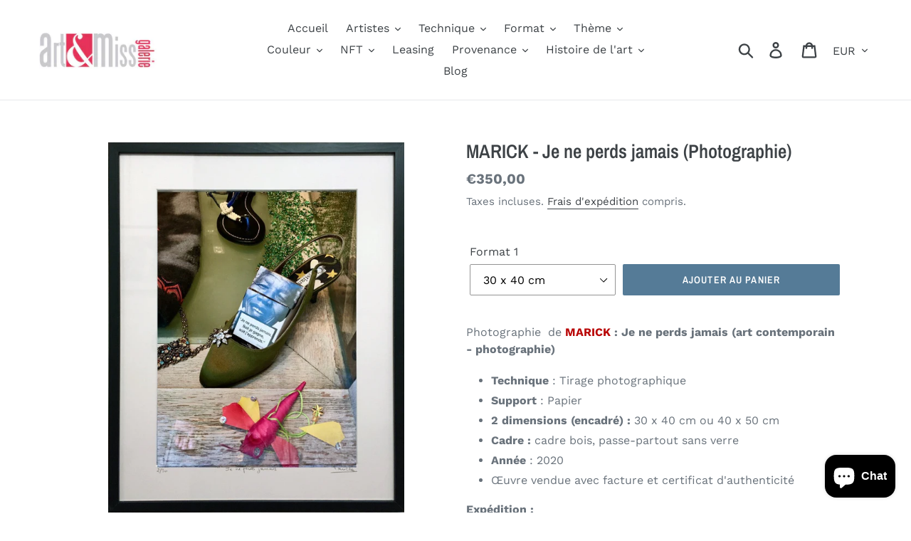

--- FILE ---
content_type: text/html; charset=utf-8
request_url: https://art-top.eu/products/marick-je-ne-perds-jamais-photographie
body_size: 38602
content:
<!doctype html>

<html class="no-js" lang="fr" dir="ltr">
  <head>
<meta charset="utf-8">
    <meta http-equiv="X-UA-Compatible" content="IE=edge,chrome=1">

    <meta
      name="viewport"
      content="width=device-width, initial-scale=1, maximum-scale=2"
    >

    <meta name="theme-color" content="#557b97">
    <link rel="canonical" href="https://art-top.eu/products/marick-je-ne-perds-jamais-photographie"><link rel="shortcut icon" href="//art-top.eu/cdn/shop/files/Flavicon_32x32.jpg?v=1764847504" type="image/png"><title>ART ET MISS - MARICK- Photographie</title><meta name="description" content="Photographie de Marick ( Marie-Claude Chailloux) - art contemporain - photographie"><!-- /snippets/social-meta-tags.liquid -->




<meta property="og:site_name" content="ART ET MISS">
<meta property="og:url" content="https://art-top.eu/products/marick-je-ne-perds-jamais-photographie">
<meta property="og:title" content="MARICK - Je ne perds jamais  (Photographie)">
<meta property="og:type" content="product">
<meta property="og:description" content="Photographie de Marick ( Marie-Claude Chailloux) - art contemporain - photographie">

  <meta property="og:price:amount" content="350,00">
  <meta property="og:price:currency" content="EUR">

<meta property="og:image" content="http://art-top.eu/cdn/shop/products/marick-je-ne-perds-jamais-photographie-731718_1200x1200.jpg?v=1705064949"><meta property="og:image" content="http://art-top.eu/cdn/shop/products/marick-je-ne-perds-jamais-photographie-365002_1200x1200.jpg?v=1705064949"><meta property="og:image" content="http://art-top.eu/cdn/shop/products/marick-je-ne-perds-jamais-photographie-858043_1200x1200.jpg?v=1705064949">
<meta property="og:image:secure_url" content="https://art-top.eu/cdn/shop/products/marick-je-ne-perds-jamais-photographie-731718_1200x1200.jpg?v=1705064949"><meta property="og:image:secure_url" content="https://art-top.eu/cdn/shop/products/marick-je-ne-perds-jamais-photographie-365002_1200x1200.jpg?v=1705064949"><meta property="og:image:secure_url" content="https://art-top.eu/cdn/shop/products/marick-je-ne-perds-jamais-photographie-858043_1200x1200.jpg?v=1705064949">


  <meta name="twitter:site" content="@artetmiss">

<meta name="twitter:card" content="summary_large_image">
<meta name="twitter:title" content="MARICK - Je ne perds jamais  (Photographie)">
<meta name="twitter:description" content="Photographie de Marick ( Marie-Claude Chailloux) - art contemporain - photographie">


    <link href="//art-top.eu/cdn/shop/t/1/assets/theme.scss.css?v=60283706253089104531764002411" rel="stylesheet" type="text/css" media="all" />

    <script>
      var theme = {
        strings: {
          addToCart: "Ajouter au panier",
          soldOut: "VENDU",
          unavailable: "Non disponible",
          regularPrice: "Prix normal",
          sale: "Solde",
          showMore: "Afficher plus",
          showLess: "Afficher moins",
          addressError: "Une erreur s\u0026#39;est produite dans la recherche de cette adresse",
          addressNoResults: "Aucun résultat pour cette adresse",
          addressQueryLimit: "Vous avez dépassé la limite d'utilisation de l'API de Google. Pensez à mettre à niveau vers un \u003ca href=\"https:\/\/developers.google.com\/maps\/premium\/usage-limits\"\u003eforfait premium\u003c\/a\u003e.",
          authError: "Une erreur s'est produite lors de l'authentification de votre compte Google Maps.",
          newWindow: "S\u0026#39;ouvre dans une nouvelle fenêtre.",
          external: "Ouvre un site externe.",
          newWindowExternal: "Ouvre un site externe dans une nouvelle fenêtre.",
          quantityMinimumMessage: "La quantité doit être supérieure ou égale à 1",
          unitPrice: "Prix unitaire",
          unitPriceSeparator: "par",
          oneCartCount: "1 article",
          otherCartCount: "[count] article",
          quantityLabel: "Quantité : [count]"
        },
        moneyFormat: "€{{amount_with_comma_separator}}"
      }

      document.documentElement.className = document.documentElement.className.replace('no-js', 'js');
    </script><script src="//art-top.eu/cdn/shop/t/1/assets/lazysizes.js?v=94224023136283657951562504860" async="async"></script>
    <script src="//art-top.eu/cdn/shop/t/1/assets/vendor.js?v=12001839194546984181700247449" defer="defer"></script>
    <script src="//art-top.eu/cdn/shop/t/1/assets/theme.js?v=107203192688088972491562504860" defer="defer"></script><script>window.performance && window.performance.mark && window.performance.mark('shopify.content_for_header.start');</script><meta name="google-site-verification" content="W7-6EPFP_dciD6K9b0Iv8g4x13QCn68hNFfhwcHufkA">
<meta name="google-site-verification" content="Nb81H54u08eTNuOu5YREytmMMEn_ZcVij_UIHW4yaQI">
<meta name="facebook-domain-verification" content="7xn9whwao4q5l7v2dzl087afvpqr67">
<meta name="facebook-domain-verification" content="0u3apq81e1cqlzffep2rm7vllt42qk">
<meta id="shopify-digital-wallet" name="shopify-digital-wallet" content="/25578504267/digital_wallets/dialog">
<meta name="shopify-checkout-api-token" content="cb50cd2d5aa5abf9a52d2ad9f6cdf191">
<meta id="in-context-paypal-metadata" data-shop-id="25578504267" data-venmo-supported="false" data-environment="production" data-locale="fr_FR" data-paypal-v4="true" data-currency="EUR">
<link rel="alternate" type="application/json+oembed" href="https://art-top.eu/products/marick-je-ne-perds-jamais-photographie.oembed">
<script async="async" src="/checkouts/internal/preloads.js?locale=fr-FR"></script>
<link rel="preconnect" href="https://shop.app" crossorigin="anonymous">
<script async="async" src="https://shop.app/checkouts/internal/preloads.js?locale=fr-FR&shop_id=25578504267" crossorigin="anonymous"></script>
<script id="shopify-features" type="application/json">{"accessToken":"cb50cd2d5aa5abf9a52d2ad9f6cdf191","betas":["rich-media-storefront-analytics"],"domain":"art-top.eu","predictiveSearch":true,"shopId":25578504267,"locale":"fr"}</script>
<script>var Shopify = Shopify || {};
Shopify.shop = "art-et-miss.myshopify.com";
Shopify.locale = "fr";
Shopify.currency = {"active":"EUR","rate":"1.0"};
Shopify.country = "FR";
Shopify.theme = {"name":"Debut","id":74899718219,"schema_name":"Debut","schema_version":"12.2.1","theme_store_id":796,"role":"main"};
Shopify.theme.handle = "null";
Shopify.theme.style = {"id":null,"handle":null};
Shopify.cdnHost = "art-top.eu/cdn";
Shopify.routes = Shopify.routes || {};
Shopify.routes.root = "/";</script>
<script type="module">!function(o){(o.Shopify=o.Shopify||{}).modules=!0}(window);</script>
<script>!function(o){function n(){var o=[];function n(){o.push(Array.prototype.slice.apply(arguments))}return n.q=o,n}var t=o.Shopify=o.Shopify||{};t.loadFeatures=n(),t.autoloadFeatures=n()}(window);</script>
<script>
  window.ShopifyPay = window.ShopifyPay || {};
  window.ShopifyPay.apiHost = "shop.app\/pay";
  window.ShopifyPay.redirectState = null;
</script>
<script id="shop-js-analytics" type="application/json">{"pageType":"product"}</script>
<script defer="defer" async type="module" src="//art-top.eu/cdn/shopifycloud/shop-js/modules/v2/client.init-shop-cart-sync_Lpn8ZOi5.fr.esm.js"></script>
<script defer="defer" async type="module" src="//art-top.eu/cdn/shopifycloud/shop-js/modules/v2/chunk.common_X4Hu3kma.esm.js"></script>
<script defer="defer" async type="module" src="//art-top.eu/cdn/shopifycloud/shop-js/modules/v2/chunk.modal_BV0V5IrV.esm.js"></script>
<script type="module">
  await import("//art-top.eu/cdn/shopifycloud/shop-js/modules/v2/client.init-shop-cart-sync_Lpn8ZOi5.fr.esm.js");
await import("//art-top.eu/cdn/shopifycloud/shop-js/modules/v2/chunk.common_X4Hu3kma.esm.js");
await import("//art-top.eu/cdn/shopifycloud/shop-js/modules/v2/chunk.modal_BV0V5IrV.esm.js");

  window.Shopify.SignInWithShop?.initShopCartSync?.({"fedCMEnabled":true,"windoidEnabled":true});

</script>
<script>
  window.Shopify = window.Shopify || {};
  if (!window.Shopify.featureAssets) window.Shopify.featureAssets = {};
  window.Shopify.featureAssets['shop-js'] = {"shop-cart-sync":["modules/v2/client.shop-cart-sync_hBo3gat_.fr.esm.js","modules/v2/chunk.common_X4Hu3kma.esm.js","modules/v2/chunk.modal_BV0V5IrV.esm.js"],"init-fed-cm":["modules/v2/client.init-fed-cm_BoVeauXL.fr.esm.js","modules/v2/chunk.common_X4Hu3kma.esm.js","modules/v2/chunk.modal_BV0V5IrV.esm.js"],"init-shop-email-lookup-coordinator":["modules/v2/client.init-shop-email-lookup-coordinator_CX4-Y-CZ.fr.esm.js","modules/v2/chunk.common_X4Hu3kma.esm.js","modules/v2/chunk.modal_BV0V5IrV.esm.js"],"init-windoid":["modules/v2/client.init-windoid_iuUmw7cp.fr.esm.js","modules/v2/chunk.common_X4Hu3kma.esm.js","modules/v2/chunk.modal_BV0V5IrV.esm.js"],"shop-button":["modules/v2/client.shop-button_DumFxEIo.fr.esm.js","modules/v2/chunk.common_X4Hu3kma.esm.js","modules/v2/chunk.modal_BV0V5IrV.esm.js"],"shop-cash-offers":["modules/v2/client.shop-cash-offers_BPdnZcGX.fr.esm.js","modules/v2/chunk.common_X4Hu3kma.esm.js","modules/v2/chunk.modal_BV0V5IrV.esm.js"],"shop-toast-manager":["modules/v2/client.shop-toast-manager_sjv6XvZD.fr.esm.js","modules/v2/chunk.common_X4Hu3kma.esm.js","modules/v2/chunk.modal_BV0V5IrV.esm.js"],"init-shop-cart-sync":["modules/v2/client.init-shop-cart-sync_Lpn8ZOi5.fr.esm.js","modules/v2/chunk.common_X4Hu3kma.esm.js","modules/v2/chunk.modal_BV0V5IrV.esm.js"],"init-customer-accounts-sign-up":["modules/v2/client.init-customer-accounts-sign-up_DQVKlaja.fr.esm.js","modules/v2/client.shop-login-button_DkHUpD44.fr.esm.js","modules/v2/chunk.common_X4Hu3kma.esm.js","modules/v2/chunk.modal_BV0V5IrV.esm.js"],"pay-button":["modules/v2/client.pay-button_DN6Ek-nh.fr.esm.js","modules/v2/chunk.common_X4Hu3kma.esm.js","modules/v2/chunk.modal_BV0V5IrV.esm.js"],"init-customer-accounts":["modules/v2/client.init-customer-accounts_BQOJrVdv.fr.esm.js","modules/v2/client.shop-login-button_DkHUpD44.fr.esm.js","modules/v2/chunk.common_X4Hu3kma.esm.js","modules/v2/chunk.modal_BV0V5IrV.esm.js"],"avatar":["modules/v2/client.avatar_BTnouDA3.fr.esm.js"],"init-shop-for-new-customer-accounts":["modules/v2/client.init-shop-for-new-customer-accounts_DW7xpOCZ.fr.esm.js","modules/v2/client.shop-login-button_DkHUpD44.fr.esm.js","modules/v2/chunk.common_X4Hu3kma.esm.js","modules/v2/chunk.modal_BV0V5IrV.esm.js"],"shop-follow-button":["modules/v2/client.shop-follow-button_CXr7UFuQ.fr.esm.js","modules/v2/chunk.common_X4Hu3kma.esm.js","modules/v2/chunk.modal_BV0V5IrV.esm.js"],"checkout-modal":["modules/v2/client.checkout-modal_CXg0VCPn.fr.esm.js","modules/v2/chunk.common_X4Hu3kma.esm.js","modules/v2/chunk.modal_BV0V5IrV.esm.js"],"shop-login-button":["modules/v2/client.shop-login-button_DkHUpD44.fr.esm.js","modules/v2/chunk.common_X4Hu3kma.esm.js","modules/v2/chunk.modal_BV0V5IrV.esm.js"],"lead-capture":["modules/v2/client.lead-capture_C9SxlK5K.fr.esm.js","modules/v2/chunk.common_X4Hu3kma.esm.js","modules/v2/chunk.modal_BV0V5IrV.esm.js"],"shop-login":["modules/v2/client.shop-login_DQBEMTrD.fr.esm.js","modules/v2/chunk.common_X4Hu3kma.esm.js","modules/v2/chunk.modal_BV0V5IrV.esm.js"],"payment-terms":["modules/v2/client.payment-terms_CokxZuo0.fr.esm.js","modules/v2/chunk.common_X4Hu3kma.esm.js","modules/v2/chunk.modal_BV0V5IrV.esm.js"]};
</script>
<script>(function() {
  var isLoaded = false;
  function asyncLoad() {
    if (isLoaded) return;
    isLoaded = true;
    var urls = ["https:\/\/widget.artplacer.com\/js\/script.js?shop=art-et-miss.myshopify.com","https:\/\/shop-app.artplacer.com\/widget\/launcher\/1083?shop=art-et-miss.myshopify.com","https:\/\/cdn.shopify.com\/s\/files\/1\/0597\/3783\/3627\/files\/tptinstall.min.js?v=1718591634\u0026t=tapita-seo-script-tags\u0026shop=art-et-miss.myshopify.com"];
    for (var i = 0; i < urls.length; i++) {
      var s = document.createElement('script');
      s.type = 'text/javascript';
      s.async = true;
      s.src = urls[i];
      var x = document.getElementsByTagName('script')[0];
      x.parentNode.insertBefore(s, x);
    }
  };
  if(window.attachEvent) {
    window.attachEvent('onload', asyncLoad);
  } else {
    window.addEventListener('load', asyncLoad, false);
  }
})();</script>
<script id="__st">var __st={"a":25578504267,"offset":3600,"reqid":"9b5bae0e-7dff-4041-bc2d-01c195caa7a6-1769795125","pageurl":"art-top.eu\/products\/marick-je-ne-perds-jamais-photographie","u":"dac3d43475fc","p":"product","rtyp":"product","rid":7024541008066};</script>
<script>window.ShopifyPaypalV4VisibilityTracking = true;</script>
<script id="captcha-bootstrap">!function(){'use strict';const t='contact',e='account',n='new_comment',o=[[t,t],['blogs',n],['comments',n],[t,'customer']],c=[[e,'customer_login'],[e,'guest_login'],[e,'recover_customer_password'],[e,'create_customer']],r=t=>t.map((([t,e])=>`form[action*='/${t}']:not([data-nocaptcha='true']) input[name='form_type'][value='${e}']`)).join(','),a=t=>()=>t?[...document.querySelectorAll(t)].map((t=>t.form)):[];function s(){const t=[...o],e=r(t);return a(e)}const i='password',u='form_key',d=['recaptcha-v3-token','g-recaptcha-response','h-captcha-response',i],f=()=>{try{return window.sessionStorage}catch{return}},m='__shopify_v',_=t=>t.elements[u];function p(t,e,n=!1){try{const o=window.sessionStorage,c=JSON.parse(o.getItem(e)),{data:r}=function(t){const{data:e,action:n}=t;return t[m]||n?{data:e,action:n}:{data:t,action:n}}(c);for(const[e,n]of Object.entries(r))t.elements[e]&&(t.elements[e].value=n);n&&o.removeItem(e)}catch(o){console.error('form repopulation failed',{error:o})}}const l='form_type',E='cptcha';function T(t){t.dataset[E]=!0}const w=window,h=w.document,L='Shopify',v='ce_forms',y='captcha';let A=!1;((t,e)=>{const n=(g='f06e6c50-85a8-45c8-87d0-21a2b65856fe',I='https://cdn.shopify.com/shopifycloud/storefront-forms-hcaptcha/ce_storefront_forms_captcha_hcaptcha.v1.5.2.iife.js',D={infoText:'Protégé par hCaptcha',privacyText:'Confidentialité',termsText:'Conditions'},(t,e,n)=>{const o=w[L][v],c=o.bindForm;if(c)return c(t,g,e,D).then(n);var r;o.q.push([[t,g,e,D],n]),r=I,A||(h.body.append(Object.assign(h.createElement('script'),{id:'captcha-provider',async:!0,src:r})),A=!0)});var g,I,D;w[L]=w[L]||{},w[L][v]=w[L][v]||{},w[L][v].q=[],w[L][y]=w[L][y]||{},w[L][y].protect=function(t,e){n(t,void 0,e),T(t)},Object.freeze(w[L][y]),function(t,e,n,w,h,L){const[v,y,A,g]=function(t,e,n){const i=e?o:[],u=t?c:[],d=[...i,...u],f=r(d),m=r(i),_=r(d.filter((([t,e])=>n.includes(e))));return[a(f),a(m),a(_),s()]}(w,h,L),I=t=>{const e=t.target;return e instanceof HTMLFormElement?e:e&&e.form},D=t=>v().includes(t);t.addEventListener('submit',(t=>{const e=I(t);if(!e)return;const n=D(e)&&!e.dataset.hcaptchaBound&&!e.dataset.recaptchaBound,o=_(e),c=g().includes(e)&&(!o||!o.value);(n||c)&&t.preventDefault(),c&&!n&&(function(t){try{if(!f())return;!function(t){const e=f();if(!e)return;const n=_(t);if(!n)return;const o=n.value;o&&e.removeItem(o)}(t);const e=Array.from(Array(32),(()=>Math.random().toString(36)[2])).join('');!function(t,e){_(t)||t.append(Object.assign(document.createElement('input'),{type:'hidden',name:u})),t.elements[u].value=e}(t,e),function(t,e){const n=f();if(!n)return;const o=[...t.querySelectorAll(`input[type='${i}']`)].map((({name:t})=>t)),c=[...d,...o],r={};for(const[a,s]of new FormData(t).entries())c.includes(a)||(r[a]=s);n.setItem(e,JSON.stringify({[m]:1,action:t.action,data:r}))}(t,e)}catch(e){console.error('failed to persist form',e)}}(e),e.submit())}));const S=(t,e)=>{t&&!t.dataset[E]&&(n(t,e.some((e=>e===t))),T(t))};for(const o of['focusin','change'])t.addEventListener(o,(t=>{const e=I(t);D(e)&&S(e,y())}));const B=e.get('form_key'),M=e.get(l),P=B&&M;t.addEventListener('DOMContentLoaded',(()=>{const t=y();if(P)for(const e of t)e.elements[l].value===M&&p(e,B);[...new Set([...A(),...v().filter((t=>'true'===t.dataset.shopifyCaptcha))])].forEach((e=>S(e,t)))}))}(h,new URLSearchParams(w.location.search),n,t,e,['guest_login'])})(!0,!0)}();</script>
<script integrity="sha256-4kQ18oKyAcykRKYeNunJcIwy7WH5gtpwJnB7kiuLZ1E=" data-source-attribution="shopify.loadfeatures" defer="defer" src="//art-top.eu/cdn/shopifycloud/storefront/assets/storefront/load_feature-a0a9edcb.js" crossorigin="anonymous"></script>
<script crossorigin="anonymous" defer="defer" src="//art-top.eu/cdn/shopifycloud/storefront/assets/shopify_pay/storefront-65b4c6d7.js?v=20250812"></script>
<script data-source-attribution="shopify.dynamic_checkout.dynamic.init">var Shopify=Shopify||{};Shopify.PaymentButton=Shopify.PaymentButton||{isStorefrontPortableWallets:!0,init:function(){window.Shopify.PaymentButton.init=function(){};var t=document.createElement("script");t.src="https://art-top.eu/cdn/shopifycloud/portable-wallets/latest/portable-wallets.fr.js",t.type="module",document.head.appendChild(t)}};
</script>
<script data-source-attribution="shopify.dynamic_checkout.buyer_consent">
  function portableWalletsHideBuyerConsent(e){var t=document.getElementById("shopify-buyer-consent"),n=document.getElementById("shopify-subscription-policy-button");t&&n&&(t.classList.add("hidden"),t.setAttribute("aria-hidden","true"),n.removeEventListener("click",e))}function portableWalletsShowBuyerConsent(e){var t=document.getElementById("shopify-buyer-consent"),n=document.getElementById("shopify-subscription-policy-button");t&&n&&(t.classList.remove("hidden"),t.removeAttribute("aria-hidden"),n.addEventListener("click",e))}window.Shopify?.PaymentButton&&(window.Shopify.PaymentButton.hideBuyerConsent=portableWalletsHideBuyerConsent,window.Shopify.PaymentButton.showBuyerConsent=portableWalletsShowBuyerConsent);
</script>
<script data-source-attribution="shopify.dynamic_checkout.cart.bootstrap">document.addEventListener("DOMContentLoaded",(function(){function t(){return document.querySelector("shopify-accelerated-checkout-cart, shopify-accelerated-checkout")}if(t())Shopify.PaymentButton.init();else{new MutationObserver((function(e,n){t()&&(Shopify.PaymentButton.init(),n.disconnect())})).observe(document.body,{childList:!0,subtree:!0})}}));
</script>
<link id="shopify-accelerated-checkout-styles" rel="stylesheet" media="screen" href="https://art-top.eu/cdn/shopifycloud/portable-wallets/latest/accelerated-checkout-backwards-compat.css" crossorigin="anonymous">
<style id="shopify-accelerated-checkout-cart">
        #shopify-buyer-consent {
  margin-top: 1em;
  display: inline-block;
  width: 100%;
}

#shopify-buyer-consent.hidden {
  display: none;
}

#shopify-subscription-policy-button {
  background: none;
  border: none;
  padding: 0;
  text-decoration: underline;
  font-size: inherit;
  cursor: pointer;
}

#shopify-subscription-policy-button::before {
  box-shadow: none;
}

      </style>

<script>window.performance && window.performance.mark && window.performance.mark('shopify.content_for_header.end');</script><script src="https://cdn.shopify.com/extensions/e8878072-2f6b-4e89-8082-94b04320908d/inbox-1254/assets/inbox-chat-loader.js" type="text/javascript" defer="defer"></script>
<link href="https://monorail-edge.shopifysvc.com" rel="dns-prefetch">
<script>(function(){if ("sendBeacon" in navigator && "performance" in window) {try {var session_token_from_headers = performance.getEntriesByType('navigation')[0].serverTiming.find(x => x.name == '_s').description;} catch {var session_token_from_headers = undefined;}var session_cookie_matches = document.cookie.match(/_shopify_s=([^;]*)/);var session_token_from_cookie = session_cookie_matches && session_cookie_matches.length === 2 ? session_cookie_matches[1] : "";var session_token = session_token_from_headers || session_token_from_cookie || "";function handle_abandonment_event(e) {var entries = performance.getEntries().filter(function(entry) {return /monorail-edge.shopifysvc.com/.test(entry.name);});if (!window.abandonment_tracked && entries.length === 0) {window.abandonment_tracked = true;var currentMs = Date.now();var navigation_start = performance.timing.navigationStart;var payload = {shop_id: 25578504267,url: window.location.href,navigation_start,duration: currentMs - navigation_start,session_token,page_type: "product"};window.navigator.sendBeacon("https://monorail-edge.shopifysvc.com/v1/produce", JSON.stringify({schema_id: "online_store_buyer_site_abandonment/1.1",payload: payload,metadata: {event_created_at_ms: currentMs,event_sent_at_ms: currentMs}}));}}window.addEventListener('pagehide', handle_abandonment_event);}}());</script>
<script id="web-pixels-manager-setup">(function e(e,d,r,n,o){if(void 0===o&&(o={}),!Boolean(null===(a=null===(i=window.Shopify)||void 0===i?void 0:i.analytics)||void 0===a?void 0:a.replayQueue)){var i,a;window.Shopify=window.Shopify||{};var t=window.Shopify;t.analytics=t.analytics||{};var s=t.analytics;s.replayQueue=[],s.publish=function(e,d,r){return s.replayQueue.push([e,d,r]),!0};try{self.performance.mark("wpm:start")}catch(e){}var l=function(){var e={modern:/Edge?\/(1{2}[4-9]|1[2-9]\d|[2-9]\d{2}|\d{4,})\.\d+(\.\d+|)|Firefox\/(1{2}[4-9]|1[2-9]\d|[2-9]\d{2}|\d{4,})\.\d+(\.\d+|)|Chrom(ium|e)\/(9{2}|\d{3,})\.\d+(\.\d+|)|(Maci|X1{2}).+ Version\/(15\.\d+|(1[6-9]|[2-9]\d|\d{3,})\.\d+)([,.]\d+|)( \(\w+\)|)( Mobile\/\w+|) Safari\/|Chrome.+OPR\/(9{2}|\d{3,})\.\d+\.\d+|(CPU[ +]OS|iPhone[ +]OS|CPU[ +]iPhone|CPU IPhone OS|CPU iPad OS)[ +]+(15[._]\d+|(1[6-9]|[2-9]\d|\d{3,})[._]\d+)([._]\d+|)|Android:?[ /-](13[3-9]|1[4-9]\d|[2-9]\d{2}|\d{4,})(\.\d+|)(\.\d+|)|Android.+Firefox\/(13[5-9]|1[4-9]\d|[2-9]\d{2}|\d{4,})\.\d+(\.\d+|)|Android.+Chrom(ium|e)\/(13[3-9]|1[4-9]\d|[2-9]\d{2}|\d{4,})\.\d+(\.\d+|)|SamsungBrowser\/([2-9]\d|\d{3,})\.\d+/,legacy:/Edge?\/(1[6-9]|[2-9]\d|\d{3,})\.\d+(\.\d+|)|Firefox\/(5[4-9]|[6-9]\d|\d{3,})\.\d+(\.\d+|)|Chrom(ium|e)\/(5[1-9]|[6-9]\d|\d{3,})\.\d+(\.\d+|)([\d.]+$|.*Safari\/(?![\d.]+ Edge\/[\d.]+$))|(Maci|X1{2}).+ Version\/(10\.\d+|(1[1-9]|[2-9]\d|\d{3,})\.\d+)([,.]\d+|)( \(\w+\)|)( Mobile\/\w+|) Safari\/|Chrome.+OPR\/(3[89]|[4-9]\d|\d{3,})\.\d+\.\d+|(CPU[ +]OS|iPhone[ +]OS|CPU[ +]iPhone|CPU IPhone OS|CPU iPad OS)[ +]+(10[._]\d+|(1[1-9]|[2-9]\d|\d{3,})[._]\d+)([._]\d+|)|Android:?[ /-](13[3-9]|1[4-9]\d|[2-9]\d{2}|\d{4,})(\.\d+|)(\.\d+|)|Mobile Safari.+OPR\/([89]\d|\d{3,})\.\d+\.\d+|Android.+Firefox\/(13[5-9]|1[4-9]\d|[2-9]\d{2}|\d{4,})\.\d+(\.\d+|)|Android.+Chrom(ium|e)\/(13[3-9]|1[4-9]\d|[2-9]\d{2}|\d{4,})\.\d+(\.\d+|)|Android.+(UC? ?Browser|UCWEB|U3)[ /]?(15\.([5-9]|\d{2,})|(1[6-9]|[2-9]\d|\d{3,})\.\d+)\.\d+|SamsungBrowser\/(5\.\d+|([6-9]|\d{2,})\.\d+)|Android.+MQ{2}Browser\/(14(\.(9|\d{2,})|)|(1[5-9]|[2-9]\d|\d{3,})(\.\d+|))(\.\d+|)|K[Aa][Ii]OS\/(3\.\d+|([4-9]|\d{2,})\.\d+)(\.\d+|)/},d=e.modern,r=e.legacy,n=navigator.userAgent;return n.match(d)?"modern":n.match(r)?"legacy":"unknown"}(),u="modern"===l?"modern":"legacy",c=(null!=n?n:{modern:"",legacy:""})[u],f=function(e){return[e.baseUrl,"/wpm","/b",e.hashVersion,"modern"===e.buildTarget?"m":"l",".js"].join("")}({baseUrl:d,hashVersion:r,buildTarget:u}),m=function(e){var d=e.version,r=e.bundleTarget,n=e.surface,o=e.pageUrl,i=e.monorailEndpoint;return{emit:function(e){var a=e.status,t=e.errorMsg,s=(new Date).getTime(),l=JSON.stringify({metadata:{event_sent_at_ms:s},events:[{schema_id:"web_pixels_manager_load/3.1",payload:{version:d,bundle_target:r,page_url:o,status:a,surface:n,error_msg:t},metadata:{event_created_at_ms:s}}]});if(!i)return console&&console.warn&&console.warn("[Web Pixels Manager] No Monorail endpoint provided, skipping logging."),!1;try{return self.navigator.sendBeacon.bind(self.navigator)(i,l)}catch(e){}var u=new XMLHttpRequest;try{return u.open("POST",i,!0),u.setRequestHeader("Content-Type","text/plain"),u.send(l),!0}catch(e){return console&&console.warn&&console.warn("[Web Pixels Manager] Got an unhandled error while logging to Monorail."),!1}}}}({version:r,bundleTarget:l,surface:e.surface,pageUrl:self.location.href,monorailEndpoint:e.monorailEndpoint});try{o.browserTarget=l,function(e){var d=e.src,r=e.async,n=void 0===r||r,o=e.onload,i=e.onerror,a=e.sri,t=e.scriptDataAttributes,s=void 0===t?{}:t,l=document.createElement("script"),u=document.querySelector("head"),c=document.querySelector("body");if(l.async=n,l.src=d,a&&(l.integrity=a,l.crossOrigin="anonymous"),s)for(var f in s)if(Object.prototype.hasOwnProperty.call(s,f))try{l.dataset[f]=s[f]}catch(e){}if(o&&l.addEventListener("load",o),i&&l.addEventListener("error",i),u)u.appendChild(l);else{if(!c)throw new Error("Did not find a head or body element to append the script");c.appendChild(l)}}({src:f,async:!0,onload:function(){if(!function(){var e,d;return Boolean(null===(d=null===(e=window.Shopify)||void 0===e?void 0:e.analytics)||void 0===d?void 0:d.initialized)}()){var d=window.webPixelsManager.init(e)||void 0;if(d){var r=window.Shopify.analytics;r.replayQueue.forEach((function(e){var r=e[0],n=e[1],o=e[2];d.publishCustomEvent(r,n,o)})),r.replayQueue=[],r.publish=d.publishCustomEvent,r.visitor=d.visitor,r.initialized=!0}}},onerror:function(){return m.emit({status:"failed",errorMsg:"".concat(f," has failed to load")})},sri:function(e){var d=/^sha384-[A-Za-z0-9+/=]+$/;return"string"==typeof e&&d.test(e)}(c)?c:"",scriptDataAttributes:o}),m.emit({status:"loading"})}catch(e){m.emit({status:"failed",errorMsg:(null==e?void 0:e.message)||"Unknown error"})}}})({shopId: 25578504267,storefrontBaseUrl: "https://art-top.eu",extensionsBaseUrl: "https://extensions.shopifycdn.com/cdn/shopifycloud/web-pixels-manager",monorailEndpoint: "https://monorail-edge.shopifysvc.com/unstable/produce_batch",surface: "storefront-renderer",enabledBetaFlags: ["2dca8a86"],webPixelsConfigList: [{"id":"976159045","configuration":"{\"config\":\"{\\\"pixel_id\\\":\\\"G-K6KB7BBNNL\\\",\\\"target_country\\\":\\\"FR\\\",\\\"gtag_events\\\":[{\\\"type\\\":\\\"search\\\",\\\"action_label\\\":[\\\"G-K6KB7BBNNL\\\",\\\"AW-10830581099\\\/XsyzCNLogIwDEOuatqwo\\\"]},{\\\"type\\\":\\\"begin_checkout\\\",\\\"action_label\\\":[\\\"G-K6KB7BBNNL\\\",\\\"AW-10830581099\\\/6YwNCM_ogIwDEOuatqwo\\\"]},{\\\"type\\\":\\\"view_item\\\",\\\"action_label\\\":[\\\"G-K6KB7BBNNL\\\",\\\"AW-10830581099\\\/uDEGCMnogIwDEOuatqwo\\\",\\\"MC-YF58DEE5JH\\\"]},{\\\"type\\\":\\\"purchase\\\",\\\"action_label\\\":[\\\"G-K6KB7BBNNL\\\",\\\"AW-10830581099\\\/RZ2hCMbogIwDEOuatqwo\\\",\\\"MC-YF58DEE5JH\\\"]},{\\\"type\\\":\\\"page_view\\\",\\\"action_label\\\":[\\\"G-K6KB7BBNNL\\\",\\\"AW-10830581099\\\/Zv6jCMPogIwDEOuatqwo\\\",\\\"MC-YF58DEE5JH\\\"]},{\\\"type\\\":\\\"add_payment_info\\\",\\\"action_label\\\":[\\\"G-K6KB7BBNNL\\\",\\\"AW-10830581099\\\/_aakCNXogIwDEOuatqwo\\\"]},{\\\"type\\\":\\\"add_to_cart\\\",\\\"action_label\\\":[\\\"G-K6KB7BBNNL\\\",\\\"AW-10830581099\\\/2h1ACMzogIwDEOuatqwo\\\"]}],\\\"enable_monitoring_mode\\\":false}\"}","eventPayloadVersion":"v1","runtimeContext":"OPEN","scriptVersion":"b2a88bafab3e21179ed38636efcd8a93","type":"APP","apiClientId":1780363,"privacyPurposes":[],"dataSharingAdjustments":{"protectedCustomerApprovalScopes":["read_customer_address","read_customer_email","read_customer_name","read_customer_personal_data","read_customer_phone"]}},{"id":"564560197","configuration":"{\"tagID\":\"2613561022557\"}","eventPayloadVersion":"v1","runtimeContext":"STRICT","scriptVersion":"18031546ee651571ed29edbe71a3550b","type":"APP","apiClientId":3009811,"privacyPurposes":["ANALYTICS","MARKETING","SALE_OF_DATA"],"dataSharingAdjustments":{"protectedCustomerApprovalScopes":["read_customer_address","read_customer_email","read_customer_name","read_customer_personal_data","read_customer_phone"]}},{"id":"388956485","configuration":"{\"pixel_id\":\"988549961627754\",\"pixel_type\":\"facebook_pixel\",\"metaapp_system_user_token\":\"-\"}","eventPayloadVersion":"v1","runtimeContext":"OPEN","scriptVersion":"ca16bc87fe92b6042fbaa3acc2fbdaa6","type":"APP","apiClientId":2329312,"privacyPurposes":["ANALYTICS","MARKETING","SALE_OF_DATA"],"dataSharingAdjustments":{"protectedCustomerApprovalScopes":["read_customer_address","read_customer_email","read_customer_name","read_customer_personal_data","read_customer_phone"]}},{"id":"150339909","eventPayloadVersion":"v1","runtimeContext":"LAX","scriptVersion":"1","type":"CUSTOM","privacyPurposes":["MARKETING"],"name":"Meta pixel (migrated)"},{"id":"shopify-app-pixel","configuration":"{}","eventPayloadVersion":"v1","runtimeContext":"STRICT","scriptVersion":"0450","apiClientId":"shopify-pixel","type":"APP","privacyPurposes":["ANALYTICS","MARKETING"]},{"id":"shopify-custom-pixel","eventPayloadVersion":"v1","runtimeContext":"LAX","scriptVersion":"0450","apiClientId":"shopify-pixel","type":"CUSTOM","privacyPurposes":["ANALYTICS","MARKETING"]}],isMerchantRequest: false,initData: {"shop":{"name":"ART ET MISS","paymentSettings":{"currencyCode":"EUR"},"myshopifyDomain":"art-et-miss.myshopify.com","countryCode":"FR","storefrontUrl":"https:\/\/art-top.eu"},"customer":null,"cart":null,"checkout":null,"productVariants":[{"price":{"amount":350.0,"currencyCode":"EUR"},"product":{"title":"MARICK - Je ne perds jamais  (Photographie)","vendor":"ART ET MISS","id":"7024541008066","untranslatedTitle":"MARICK - Je ne perds jamais  (Photographie)","url":"\/products\/marick-je-ne-perds-jamais-photographie","type":"Photographie"},"id":"40966513688770","image":{"src":"\/\/art-top.eu\/cdn\/shop\/products\/marick-je-ne-perds-jamais-photographie-731718.jpg?v=1705064949"},"sku":"MAR-PHO-04","title":"30 x 40 cm","untranslatedTitle":"30 x 40 cm"},{"price":{"amount":400.0,"currencyCode":"EUR"},"product":{"title":"MARICK - Je ne perds jamais  (Photographie)","vendor":"ART ET MISS","id":"7024541008066","untranslatedTitle":"MARICK - Je ne perds jamais  (Photographie)","url":"\/products\/marick-je-ne-perds-jamais-photographie","type":"Photographie"},"id":"40966513721538","image":{"src":"\/\/art-top.eu\/cdn\/shop\/products\/marick-je-ne-perds-jamais-photographie-731718.jpg?v=1705064949"},"sku":"","title":"40 x 50 cm","untranslatedTitle":"40 x 50 cm"}],"purchasingCompany":null},},"https://art-top.eu/cdn","1d2a099fw23dfb22ep557258f5m7a2edbae",{"modern":"","legacy":""},{"shopId":"25578504267","storefrontBaseUrl":"https:\/\/art-top.eu","extensionBaseUrl":"https:\/\/extensions.shopifycdn.com\/cdn\/shopifycloud\/web-pixels-manager","surface":"storefront-renderer","enabledBetaFlags":"[\"2dca8a86\"]","isMerchantRequest":"false","hashVersion":"1d2a099fw23dfb22ep557258f5m7a2edbae","publish":"custom","events":"[[\"page_viewed\",{}],[\"product_viewed\",{\"productVariant\":{\"price\":{\"amount\":350.0,\"currencyCode\":\"EUR\"},\"product\":{\"title\":\"MARICK - Je ne perds jamais  (Photographie)\",\"vendor\":\"ART ET MISS\",\"id\":\"7024541008066\",\"untranslatedTitle\":\"MARICK - Je ne perds jamais  (Photographie)\",\"url\":\"\/products\/marick-je-ne-perds-jamais-photographie\",\"type\":\"Photographie\"},\"id\":\"40966513688770\",\"image\":{\"src\":\"\/\/art-top.eu\/cdn\/shop\/products\/marick-je-ne-perds-jamais-photographie-731718.jpg?v=1705064949\"},\"sku\":\"MAR-PHO-04\",\"title\":\"30 x 40 cm\",\"untranslatedTitle\":\"30 x 40 cm\"}}]]"});</script><script>
  window.ShopifyAnalytics = window.ShopifyAnalytics || {};
  window.ShopifyAnalytics.meta = window.ShopifyAnalytics.meta || {};
  window.ShopifyAnalytics.meta.currency = 'EUR';
  var meta = {"product":{"id":7024541008066,"gid":"gid:\/\/shopify\/Product\/7024541008066","vendor":"ART ET MISS","type":"Photographie","handle":"marick-je-ne-perds-jamais-photographie","variants":[{"id":40966513688770,"price":35000,"name":"MARICK - Je ne perds jamais  (Photographie) - 30 x 40 cm","public_title":"30 x 40 cm","sku":"MAR-PHO-04"},{"id":40966513721538,"price":40000,"name":"MARICK - Je ne perds jamais  (Photographie) - 40 x 50 cm","public_title":"40 x 50 cm","sku":""}],"remote":false},"page":{"pageType":"product","resourceType":"product","resourceId":7024541008066,"requestId":"9b5bae0e-7dff-4041-bc2d-01c195caa7a6-1769795125"}};
  for (var attr in meta) {
    window.ShopifyAnalytics.meta[attr] = meta[attr];
  }
</script>
<script class="analytics">
  (function () {
    var customDocumentWrite = function(content) {
      var jquery = null;

      if (window.jQuery) {
        jquery = window.jQuery;
      } else if (window.Checkout && window.Checkout.$) {
        jquery = window.Checkout.$;
      }

      if (jquery) {
        jquery('body').append(content);
      }
    };

    var hasLoggedConversion = function(token) {
      if (token) {
        return document.cookie.indexOf('loggedConversion=' + token) !== -1;
      }
      return false;
    }

    var setCookieIfConversion = function(token) {
      if (token) {
        var twoMonthsFromNow = new Date(Date.now());
        twoMonthsFromNow.setMonth(twoMonthsFromNow.getMonth() + 2);

        document.cookie = 'loggedConversion=' + token + '; expires=' + twoMonthsFromNow;
      }
    }

    var trekkie = window.ShopifyAnalytics.lib = window.trekkie = window.trekkie || [];
    if (trekkie.integrations) {
      return;
    }
    trekkie.methods = [
      'identify',
      'page',
      'ready',
      'track',
      'trackForm',
      'trackLink'
    ];
    trekkie.factory = function(method) {
      return function() {
        var args = Array.prototype.slice.call(arguments);
        args.unshift(method);
        trekkie.push(args);
        return trekkie;
      };
    };
    for (var i = 0; i < trekkie.methods.length; i++) {
      var key = trekkie.methods[i];
      trekkie[key] = trekkie.factory(key);
    }
    trekkie.load = function(config) {
      trekkie.config = config || {};
      trekkie.config.initialDocumentCookie = document.cookie;
      var first = document.getElementsByTagName('script')[0];
      var script = document.createElement('script');
      script.type = 'text/javascript';
      script.onerror = function(e) {
        var scriptFallback = document.createElement('script');
        scriptFallback.type = 'text/javascript';
        scriptFallback.onerror = function(error) {
                var Monorail = {
      produce: function produce(monorailDomain, schemaId, payload) {
        var currentMs = new Date().getTime();
        var event = {
          schema_id: schemaId,
          payload: payload,
          metadata: {
            event_created_at_ms: currentMs,
            event_sent_at_ms: currentMs
          }
        };
        return Monorail.sendRequest("https://" + monorailDomain + "/v1/produce", JSON.stringify(event));
      },
      sendRequest: function sendRequest(endpointUrl, payload) {
        // Try the sendBeacon API
        if (window && window.navigator && typeof window.navigator.sendBeacon === 'function' && typeof window.Blob === 'function' && !Monorail.isIos12()) {
          var blobData = new window.Blob([payload], {
            type: 'text/plain'
          });

          if (window.navigator.sendBeacon(endpointUrl, blobData)) {
            return true;
          } // sendBeacon was not successful

        } // XHR beacon

        var xhr = new XMLHttpRequest();

        try {
          xhr.open('POST', endpointUrl);
          xhr.setRequestHeader('Content-Type', 'text/plain');
          xhr.send(payload);
        } catch (e) {
          console.log(e);
        }

        return false;
      },
      isIos12: function isIos12() {
        return window.navigator.userAgent.lastIndexOf('iPhone; CPU iPhone OS 12_') !== -1 || window.navigator.userAgent.lastIndexOf('iPad; CPU OS 12_') !== -1;
      }
    };
    Monorail.produce('monorail-edge.shopifysvc.com',
      'trekkie_storefront_load_errors/1.1',
      {shop_id: 25578504267,
      theme_id: 74899718219,
      app_name: "storefront",
      context_url: window.location.href,
      source_url: "//art-top.eu/cdn/s/trekkie.storefront.c59ea00e0474b293ae6629561379568a2d7c4bba.min.js"});

        };
        scriptFallback.async = true;
        scriptFallback.src = '//art-top.eu/cdn/s/trekkie.storefront.c59ea00e0474b293ae6629561379568a2d7c4bba.min.js';
        first.parentNode.insertBefore(scriptFallback, first);
      };
      script.async = true;
      script.src = '//art-top.eu/cdn/s/trekkie.storefront.c59ea00e0474b293ae6629561379568a2d7c4bba.min.js';
      first.parentNode.insertBefore(script, first);
    };
    trekkie.load(
      {"Trekkie":{"appName":"storefront","development":false,"defaultAttributes":{"shopId":25578504267,"isMerchantRequest":null,"themeId":74899718219,"themeCityHash":"5308515467526332028","contentLanguage":"fr","currency":"EUR","eventMetadataId":"1b715482-8559-4fcf-9bd8-2441257f51cf"},"isServerSideCookieWritingEnabled":true,"monorailRegion":"shop_domain","enabledBetaFlags":["65f19447","b5387b81"]},"Session Attribution":{},"S2S":{"facebookCapiEnabled":true,"source":"trekkie-storefront-renderer","apiClientId":580111}}
    );

    var loaded = false;
    trekkie.ready(function() {
      if (loaded) return;
      loaded = true;

      window.ShopifyAnalytics.lib = window.trekkie;

      var originalDocumentWrite = document.write;
      document.write = customDocumentWrite;
      try { window.ShopifyAnalytics.merchantGoogleAnalytics.call(this); } catch(error) {};
      document.write = originalDocumentWrite;

      window.ShopifyAnalytics.lib.page(null,{"pageType":"product","resourceType":"product","resourceId":7024541008066,"requestId":"9b5bae0e-7dff-4041-bc2d-01c195caa7a6-1769795125","shopifyEmitted":true});

      var match = window.location.pathname.match(/checkouts\/(.+)\/(thank_you|post_purchase)/)
      var token = match? match[1]: undefined;
      if (!hasLoggedConversion(token)) {
        setCookieIfConversion(token);
        window.ShopifyAnalytics.lib.track("Viewed Product",{"currency":"EUR","variantId":40966513688770,"productId":7024541008066,"productGid":"gid:\/\/shopify\/Product\/7024541008066","name":"MARICK - Je ne perds jamais  (Photographie) - 30 x 40 cm","price":"350.00","sku":"MAR-PHO-04","brand":"ART ET MISS","variant":"30 x 40 cm","category":"Photographie","nonInteraction":true,"remote":false},undefined,undefined,{"shopifyEmitted":true});
      window.ShopifyAnalytics.lib.track("monorail:\/\/trekkie_storefront_viewed_product\/1.1",{"currency":"EUR","variantId":40966513688770,"productId":7024541008066,"productGid":"gid:\/\/shopify\/Product\/7024541008066","name":"MARICK - Je ne perds jamais  (Photographie) - 30 x 40 cm","price":"350.00","sku":"MAR-PHO-04","brand":"ART ET MISS","variant":"30 x 40 cm","category":"Photographie","nonInteraction":true,"remote":false,"referer":"https:\/\/art-top.eu\/products\/marick-je-ne-perds-jamais-photographie"});
      }
    });


        var eventsListenerScript = document.createElement('script');
        eventsListenerScript.async = true;
        eventsListenerScript.src = "//art-top.eu/cdn/shopifycloud/storefront/assets/shop_events_listener-3da45d37.js";
        document.getElementsByTagName('head')[0].appendChild(eventsListenerScript);

})();</script>
  <script>
  if (!window.ga || (window.ga && typeof window.ga !== 'function')) {
    window.ga = function ga() {
      (window.ga.q = window.ga.q || []).push(arguments);
      if (window.Shopify && window.Shopify.analytics && typeof window.Shopify.analytics.publish === 'function') {
        window.Shopify.analytics.publish("ga_stub_called", {}, {sendTo: "google_osp_migration"});
      }
      console.error("Shopify's Google Analytics stub called with:", Array.from(arguments), "\nSee https://help.shopify.com/manual/promoting-marketing/pixels/pixel-migration#google for more information.");
    };
    if (window.Shopify && window.Shopify.analytics && typeof window.Shopify.analytics.publish === 'function') {
      window.Shopify.analytics.publish("ga_stub_initialized", {}, {sendTo: "google_osp_migration"});
    }
  }
</script>
<script
  defer
  src="https://art-top.eu/cdn/shopifycloud/perf-kit/shopify-perf-kit-3.1.0.min.js"
  data-application="storefront-renderer"
  data-shop-id="25578504267"
  data-render-region="gcp-us-east1"
  data-page-type="product"
  data-theme-instance-id="74899718219"
  data-theme-name="Debut"
  data-theme-version="12.2.1"
  data-monorail-region="shop_domain"
  data-resource-timing-sampling-rate="10"
  data-shs="true"
  data-shs-beacon="true"
  data-shs-export-with-fetch="true"
  data-shs-logs-sample-rate="1"
  data-shs-beacon-endpoint="https://art-top.eu/api/collect"
></script>
</head>

  <body class="template-product">
    <a class="in-page-link visually-hidden skip-link" href="#MainContent">Passer au contenu</a>

    <div
      id="SearchDrawer"
      class="search-bar drawer drawer--top"
      role="dialog"
      aria-modal="true"
      aria-label="Rechercher"
    >
      <div class="search-bar__table">
        <div class="search-bar__table-cell search-bar__form-wrapper">
          <form class="search search-bar__form" action="/search" method="get" role="search">
            <input
              class="search__input search-bar__input"
              type="search"
              name="q"
              value=""
              placeholder="Rechercher"
              aria-label="Rechercher"
            >
            <button class="search-bar__submit search__submit btn--link" type="submit">
              <svg aria-hidden="true" focusable="false" role="presentation" class="icon icon-search" viewBox="0 0 37 40"><path d="M35.6 36l-9.8-9.8c4.1-5.4 3.6-13.2-1.3-18.1-5.4-5.4-14.2-5.4-19.7 0-5.4 5.4-5.4 14.2 0 19.7 2.6 2.6 6.1 4.1 9.8 4.1 3 0 5.9-1 8.3-2.8l9.8 9.8c.4.4.9.6 1.4.6s1-.2 1.4-.6c.9-.9.9-2.1.1-2.9zm-20.9-8.2c-2.6 0-5.1-1-7-2.9-3.9-3.9-3.9-10.1 0-14C9.6 9 12.2 8 14.7 8s5.1 1 7 2.9c3.9 3.9 3.9 10.1 0 14-1.9 1.9-4.4 2.9-7 2.9z"/></svg>
              <span class="icon__fallback-text">Soumettre</span>
            </button>
          </form>
        </div>
        <div class="search-bar__table-cell text-right">
          <button type="button" class="btn--link search-bar__close js-drawer-close">
            <svg aria-hidden="true" focusable="false" role="presentation" class="icon icon-close" viewBox="0 0 40 40"><path d="M23.868 20.015L39.117 4.78c1.11-1.108 1.11-2.77 0-3.877-1.109-1.108-2.773-1.108-3.882 0L19.986 16.137 4.737.904C3.628-.204 1.965-.204.856.904c-1.11 1.108-1.11 2.77 0 3.877l15.249 15.234L.855 35.248c-1.108 1.108-1.108 2.77 0 3.877.555.554 1.248.831 1.942.831s1.386-.277 1.94-.83l15.25-15.234 15.248 15.233c.555.554 1.248.831 1.941.831s1.387-.277 1.941-.83c1.11-1.109 1.11-2.77 0-3.878L23.868 20.015z" class="layer"/></svg>
            <span class="icon__fallback-text">Fermer</span>
          </button>
        </div>
      </div>
    </div>

    <style data-shopify>

  .cart-popup {
    box-shadow: 1px 1px 10px 2px rgba(232, 233, 235, 0.5);
  }</style><div class="cart-popup-wrapper cart-popup-wrapper--hidden" role="dialog" aria-modal="true" aria-labelledby="CartPopupHeading" data-cart-popup-wrapper>
  <div class="cart-popup" data-cart-popup tabindex="-1">
    <h2 id="CartPopupHeading" class="cart-popup__heading">Ajouté au panier à l&#39;instant</h2>
    <button class="cart-popup__close" aria-label="Fermer" data-cart-popup-close><svg aria-hidden="true" focusable="false" role="presentation" class="icon icon-close" viewBox="0 0 40 40"><path d="M23.868 20.015L39.117 4.78c1.11-1.108 1.11-2.77 0-3.877-1.109-1.108-2.773-1.108-3.882 0L19.986 16.137 4.737.904C3.628-.204 1.965-.204.856.904c-1.11 1.108-1.11 2.77 0 3.877l15.249 15.234L.855 35.248c-1.108 1.108-1.108 2.77 0 3.877.555.554 1.248.831 1.942.831s1.386-.277 1.94-.83l15.25-15.234 15.248 15.233c.555.554 1.248.831 1.941.831s1.387-.277 1.941-.83c1.11-1.109 1.11-2.77 0-3.878L23.868 20.015z" class="layer"/></svg></button>

    <div class="cart-popup-item">
      <div class="cart-popup-item__image-wrapper hide" data-cart-popup-image-wrapper>
        <div class="cart-popup-item__image-placeholder" data-cart-popup-image-placeholder>
          <div class="placeholder-background placeholder-background--animation"></div>
        </div>
      </div>
      <div class="cart-popup-item__description">
        <div>
          <div class="cart-popup-item__title" data-cart-popup-title></div>
          <ul class="product-details" aria-label="Détails des produits" data-cart-popup-product-details></ul>
        </div>
        <div class="cart-popup-item__quantity">
          <span class="visually-hidden" data-cart-popup-quantity-label></span>
          <span aria-hidden="true">Qté:</span>
          <span aria-hidden="true" data-cart-popup-quantity></span>
        </div>
      </div>
    </div>

    <a href="/cart" class="cart-popup__cta-link btn btn--secondary-accent">
      Voir le panier (<span data-cart-popup-cart-quantity></span>)
    </a>

    <div class="cart-popup__dismiss">
      <button class="cart-popup__dismiss-button text-link text-link--accent" data-cart-popup-dismiss>
        Poursuivre vos achats
      </button>
    </div>
  </div>
</div>


    <div id="shopify-section-header" class="shopify-section">

<div data-section-id="header" data-section-type="header-section">
  

  <header
    class="site-header border-bottom logo--left"
    role="banner"
  >
    <div class="grid grid--no-gutters grid--table site-header__mobile-nav">
      

      <div class="grid__item medium-up--one-quarter logo-align--left">
        
        
          <div class="h2 site-header__logo">
        
        
<a
            href="/"
            class="site-header__logo-image"
          >
            
            <img
              class="lazyload js"
              src="//art-top.eu/cdn/shop/files/LOGO-art_et-miss_2edc64cd-9a72-491b-b9dd-298d4f5cf558_300x300.jpg?v=1700046516"
              data-src="//art-top.eu/cdn/shop/files/LOGO-art_et-miss_2edc64cd-9a72-491b-b9dd-298d4f5cf558_{width}x.jpg?v=1700046516"
              data-widths="[180, 360, 540, 720, 900, 1080, 1296, 1512, 1728, 2048]"
              data-aspectratio="2.591304347826087"
              data-sizes="auto"
              alt="ART ET MISS"
              style="max-width: 165px"
            >
            <noscript>
              
              <img
                src="//art-top.eu/cdn/shop/files/LOGO-art_et-miss_2edc64cd-9a72-491b-b9dd-298d4f5cf558_165x.jpg?v=1700046516"
                srcset="//art-top.eu/cdn/shop/files/LOGO-art_et-miss_2edc64cd-9a72-491b-b9dd-298d4f5cf558_165x.jpg?v=1700046516 1x, //art-top.eu/cdn/shop/files/LOGO-art_et-miss_2edc64cd-9a72-491b-b9dd-298d4f5cf558_165x@2x.jpg?v=1700046516 2x"
                alt="ART ET MISS"
                style="max-width: 165px;"
              >
            </noscript>
          </a>
        
        
          </div>
        
      </div>

      
        <nav class="grid__item medium-up--one-half small--hide" id="AccessibleNav" role="navigation">
          <ul class="site-nav list--inline " id="SiteNav">
  



    
      <li >
        <a href="/"
          class="site-nav__link site-nav__link--main"
          
        >
          <span class="site-nav__label">Accueil</span>
        </a>
      </li>
    
  



    
      <li class="site-nav--has-dropdown site-nav--has-centered-dropdown" data-has-dropdowns>
        <button class="site-nav__link site-nav__link--main site-nav__link--button" type="button" aria-expanded="false" aria-controls="SiteNavLabel-artistes">
          <span class="site-nav__label">Artistes</span><svg aria-hidden="true" focusable="false" role="presentation" class="icon icon--wide icon-chevron-down" viewBox="0 0 498.98 284.49"><defs><style>.cls-1{fill:#231f20}</style></defs><path class="cls-1" d="M80.93 271.76A35 35 0 0 1 140.68 247l189.74 189.75L520.16 247a35 35 0 1 1 49.5 49.5L355.17 511a35 35 0 0 1-49.5 0L91.18 296.5a34.89 34.89 0 0 1-10.25-24.74z" transform="translate(-80.93 -236.76)"/></svg>
        </button>

        <div class="site-nav__dropdown site-nav__dropdown--centered" id="SiteNavLabel-artistes">
          
            <div class="site-nav__childlist">
              <ul class="site-nav__childlist-grid">
                
                  
                    <li class="site-nav__childlist-item">
                      <a href="/collections/artistes"
                        class="site-nav__link site-nav__child-link site-nav__child-link--parent"
                        
                      >
                        <span class="site-nav__label">Peintres</span>
                      </a>

                      
                        <ul>
                        
                          <li>
                            <a href="/collections/adelia"
                            class="site-nav__link site-nav__child-link"
                            
                          >
                              <span class="site-nav__label">Adelia</span>
                            </a>
                          </li>
                        
                          <li>
                            <a href="/collections/alexander"
                            class="site-nav__link site-nav__child-link"
                            
                          >
                              <span class="site-nav__label">Alexander</span>
                            </a>
                          </li>
                        
                          <li>
                            <a href="/collections/alliaume"
                            class="site-nav__link site-nav__child-link"
                            
                          >
                              <span class="site-nav__label">Alliaume</span>
                            </a>
                          </li>
                        
                          <li>
                            <a href="/collections/arivetso"
                            class="site-nav__link site-nav__child-link"
                            
                          >
                              <span class="site-nav__label">Arivetso</span>
                            </a>
                          </li>
                        
                          <li>
                            <a href="/collections/arnouil"
                            class="site-nav__link site-nav__child-link"
                            
                          >
                              <span class="site-nav__label">Arnouil</span>
                            </a>
                          </li>
                        
                          <li>
                            <a href="/collections/atzori"
                            class="site-nav__link site-nav__child-link"
                            
                          >
                              <span class="site-nav__label">Atzori</span>
                            </a>
                          </li>
                        
                          <li>
                            <a href="/collections/bealaff-girotto"
                            class="site-nav__link site-nav__child-link"
                            
                          >
                              <span class="site-nav__label">Bealaff-Girotto</span>
                            </a>
                          </li>
                        
                          <li>
                            <a href="/collections/billmann"
                            class="site-nav__link site-nav__child-link"
                            
                          >
                              <span class="site-nav__label">Billmann</span>
                            </a>
                          </li>
                        
                          <li>
                            <a href="/collections/caalista"
                            class="site-nav__link site-nav__child-link"
                            
                          >
                              <span class="site-nav__label">Caalista</span>
                            </a>
                          </li>
                        
                          <li>
                            <a href="/collections/cantillon"
                            class="site-nav__link site-nav__child-link"
                            
                          >
                              <span class="site-nav__label">Cantillon</span>
                            </a>
                          </li>
                        
                          <li>
                            <a href="/collections/cardoso"
                            class="site-nav__link site-nav__child-link"
                            
                          >
                              <span class="site-nav__label">Cardoso</span>
                            </a>
                          </li>
                        
                          <li>
                            <a href="/collections/cha-sun"
                            class="site-nav__link site-nav__child-link"
                            
                          >
                              <span class="site-nav__label">Cha Sun</span>
                            </a>
                          </li>
                        
                          <li>
                            <a href="/collections/charles-nicolas"
                            class="site-nav__link site-nav__child-link"
                            
                          >
                              <span class="site-nav__label">Charles Nicolas</span>
                            </a>
                          </li>
                        
                          <li>
                            <a href="/collections/chesca"
                            class="site-nav__link site-nav__child-link"
                            
                          >
                              <span class="site-nav__label">Chesca</span>
                            </a>
                          </li>
                        
                          <li>
                            <a href="/collections/christy"
                            class="site-nav__link site-nav__child-link"
                            
                          >
                              <span class="site-nav__label">Christy</span>
                            </a>
                          </li>
                        
                          <li>
                            <a href="/collections/coccina"
                            class="site-nav__link site-nav__child-link"
                            
                          >
                              <span class="site-nav__label">Coccina</span>
                            </a>
                          </li>
                        
                          <li>
                            <a href="/collections/cognet"
                            class="site-nav__link site-nav__child-link"
                            
                          >
                              <span class="site-nav__label">Cognet</span>
                            </a>
                          </li>
                        
                          <li>
                            <a href="/collections/colomes"
                            class="site-nav__link site-nav__child-link"
                            
                          >
                              <span class="site-nav__label">Colomès</span>
                            </a>
                          </li>
                        
                          <li>
                            <a href="/collections/coulibeuf-espejo"
                            class="site-nav__link site-nav__child-link"
                            
                          >
                              <span class="site-nav__label">Coulibeuf-Espejo</span>
                            </a>
                          </li>
                        
                          <li>
                            <a href="/collections/couteau"
                            class="site-nav__link site-nav__child-link"
                            
                          >
                              <span class="site-nav__label">Couteau</span>
                            </a>
                          </li>
                        
                          <li>
                            <a href="/collections/daluz-galego"
                            class="site-nav__link site-nav__child-link"
                            
                          >
                              <span class="site-nav__label">Daluz-Galego</span>
                            </a>
                          </li>
                        
                          <li>
                            <a href="/collections/dardeau-artiste-peintre-francaise-abstraction-lumineuse"
                            class="site-nav__link site-nav__child-link"
                            
                          >
                              <span class="site-nav__label">Dardeau</span>
                            </a>
                          </li>
                        
                          <li>
                            <a href="/collections/dunbar"
                            class="site-nav__link site-nav__child-link"
                            
                          >
                              <span class="site-nav__label">Dunbar</span>
                            </a>
                          </li>
                        
                          <li>
                            <a href="/collections/fang"
                            class="site-nav__link site-nav__child-link"
                            
                          >
                              <span class="site-nav__label">Fang</span>
                            </a>
                          </li>
                        
                          <li>
                            <a href="/collections/feitussi"
                            class="site-nav__link site-nav__child-link"
                            
                          >
                              <span class="site-nav__label">Feitussi</span>
                            </a>
                          </li>
                        
                          <li>
                            <a href="/collections/frappis"
                            class="site-nav__link site-nav__child-link"
                            
                          >
                              <span class="site-nav__label">Frappis</span>
                            </a>
                          </li>
                        
                          <li>
                            <a href="/collections/gaichies"
                            class="site-nav__link site-nav__child-link"
                            
                          >
                              <span class="site-nav__label">Gaichies</span>
                            </a>
                          </li>
                        
                          <li>
                            <a href="/collections/geerts"
                            class="site-nav__link site-nav__child-link"
                            
                          >
                              <span class="site-nav__label">Geerts</span>
                            </a>
                          </li>
                        
                          <li>
                            <a href="/collections/goig-gema"
                            class="site-nav__link site-nav__child-link"
                            
                          >
                              <span class="site-nav__label">Goig</span>
                            </a>
                          </li>
                        
                          <li>
                            <a href="/collections/guerry-1"
                            class="site-nav__link site-nav__child-link"
                            
                          >
                              <span class="site-nav__label">Guerry</span>
                            </a>
                          </li>
                        
                          <li>
                            <a href="/collections/henric"
                            class="site-nav__link site-nav__child-link"
                            
                          >
                              <span class="site-nav__label">Henric</span>
                            </a>
                          </li>
                        
                          <li>
                            <a href="/collections/horne"
                            class="site-nav__link site-nav__child-link"
                            
                          >
                              <span class="site-nav__label">Horne</span>
                            </a>
                          </li>
                        
                          <li>
                            <a href="/collections/houssien"
                            class="site-nav__link site-nav__child-link"
                            
                          >
                              <span class="site-nav__label">Houssien</span>
                            </a>
                          </li>
                        
                          <li>
                            <a href="/collections/ingrid"
                            class="site-nav__link site-nav__child-link"
                            
                          >
                              <span class="site-nav__label">Ingrid</span>
                            </a>
                          </li>
                        
                          <li>
                            <a href="/collections/jason-blak"
                            class="site-nav__link site-nav__child-link"
                            
                          >
                              <span class="site-nav__label">Jason Blak</span>
                            </a>
                          </li>
                        
                          <li>
                            <a href="/collections/jiri"
                            class="site-nav__link site-nav__child-link"
                            
                          >
                              <span class="site-nav__label">Jiri</span>
                            </a>
                          </li>
                        
                          <li>
                            <a href="/collections/koni"
                            class="site-nav__link site-nav__child-link"
                            
                          >
                              <span class="site-nav__label">Koni</span>
                            </a>
                          </li>
                        
                          <li>
                            <a href="/collections/lallement"
                            class="site-nav__link site-nav__child-link"
                            
                          >
                              <span class="site-nav__label">Lallement</span>
                            </a>
                          </li>
                        
                          <li>
                            <a href="/collections/laloux"
                            class="site-nav__link site-nav__child-link"
                            
                          >
                              <span class="site-nav__label">Laloux</span>
                            </a>
                          </li>
                        
                          <li>
                            <a href="/collections/lange"
                            class="site-nav__link site-nav__child-link"
                            
                          >
                              <span class="site-nav__label">Lange</span>
                            </a>
                          </li>
                        
                          <li>
                            <a href="/collections/lanzi"
                            class="site-nav__link site-nav__child-link"
                            
                          >
                              <span class="site-nav__label">Lanzi Arno</span>
                            </a>
                          </li>
                        
                          <li>
                            <a href="/collections/lanzi-paola"
                            class="site-nav__link site-nav__child-link"
                            
                          >
                              <span class="site-nav__label">Lanzi Paola</span>
                            </a>
                          </li>
                        
                          <li>
                            <a href="/collections/larose"
                            class="site-nav__link site-nav__child-link"
                            
                          >
                              <span class="site-nav__label">Larose</span>
                            </a>
                          </li>
                        
                          <li>
                            <a href="/collections/layre"
                            class="site-nav__link site-nav__child-link"
                            
                          >
                              <span class="site-nav__label">Layre</span>
                            </a>
                          </li>
                        
                          <li>
                            <a href="/collections/le-bricquir"
                            class="site-nav__link site-nav__child-link"
                            
                          >
                              <span class="site-nav__label">Le Bricquir</span>
                            </a>
                          </li>
                        
                          <li>
                            <a href="/collections/lifsches"
                            class="site-nav__link site-nav__child-link"
                            
                          >
                              <span class="site-nav__label">Lifsches</span>
                            </a>
                          </li>
                        
                          <li>
                            <a href="/collections/lorand"
                            class="site-nav__link site-nav__child-link"
                            
                          >
                              <span class="site-nav__label">Lorand</span>
                            </a>
                          </li>
                        
                          <li>
                            <a href="/collections/mabris"
                            class="site-nav__link site-nav__child-link"
                            
                          >
                              <span class="site-nav__label">Mabris</span>
                            </a>
                          </li>
                        
                          <li>
                            <a href="/collections/mando"
                            class="site-nav__link site-nav__child-link"
                            
                          >
                              <span class="site-nav__label">Mando</span>
                            </a>
                          </li>
                        
                          <li>
                            <a href="/collections/maxl"
                            class="site-nav__link site-nav__child-link"
                            
                          >
                              <span class="site-nav__label">MaxL</span>
                            </a>
                          </li>
                        
                          <li>
                            <a href="/collections/mazurek"
                            class="site-nav__link site-nav__child-link"
                            
                          >
                              <span class="site-nav__label">Mazurek</span>
                            </a>
                          </li>
                        
                          <li>
                            <a href="/collections/miz"
                            class="site-nav__link site-nav__child-link"
                            
                          >
                              <span class="site-nav__label">Miz</span>
                            </a>
                          </li>
                        
                          <li>
                            <a href="/collections/narbonne"
                            class="site-nav__link site-nav__child-link"
                            
                          >
                              <span class="site-nav__label">Narbonne</span>
                            </a>
                          </li>
                        
                          <li>
                            <a href="/collections/palo"
                            class="site-nav__link site-nav__child-link"
                            
                          >
                              <span class="site-nav__label">Palo</span>
                            </a>
                          </li>
                        
                          <li>
                            <a href="/collections/perrin"
                            class="site-nav__link site-nav__child-link"
                            
                          >
                              <span class="site-nav__label">Perrin</span>
                            </a>
                          </li>
                        
                          <li>
                            <a href="/collections/phybra"
                            class="site-nav__link site-nav__child-link"
                            
                          >
                              <span class="site-nav__label">Phybra</span>
                            </a>
                          </li>
                        
                          <li>
                            <a href="/collections/poisson"
                            class="site-nav__link site-nav__child-link"
                            
                          >
                              <span class="site-nav__label">Poisson</span>
                            </a>
                          </li>
                        
                          <li>
                            <a href="/collections/polizzano-artiste-peintre-art-abstrait"
                            class="site-nav__link site-nav__child-link"
                            
                          >
                              <span class="site-nav__label">Polizzano</span>
                            </a>
                          </li>
                        
                          <li>
                            <a href="/collections/rafenberg"
                            class="site-nav__link site-nav__child-link"
                            
                          >
                              <span class="site-nav__label">Rafenberg</span>
                            </a>
                          </li>
                        
                          <li>
                            <a href="/collections/ritschard"
                            class="site-nav__link site-nav__child-link"
                            
                          >
                              <span class="site-nav__label">Ritschard</span>
                            </a>
                          </li>
                        
                          <li>
                            <a href="/collections/sala"
                            class="site-nav__link site-nav__child-link"
                            
                          >
                              <span class="site-nav__label">Sala</span>
                            </a>
                          </li>
                        
                          <li>
                            <a href="/collections/saya"
                            class="site-nav__link site-nav__child-link"
                            
                          >
                              <span class="site-nav__label">Saya</span>
                            </a>
                          </li>
                        
                          <li>
                            <a href="/collections/scalarudgia"
                            class="site-nav__link site-nav__child-link"
                            
                          >
                              <span class="site-nav__label">Scalarudgia</span>
                            </a>
                          </li>
                        
                          <li>
                            <a href="/collections/schmelzer"
                            class="site-nav__link site-nav__child-link"
                            
                          >
                              <span class="site-nav__label">Schmelzer</span>
                            </a>
                          </li>
                        
                          <li>
                            <a href="/collections/shestakov"
                            class="site-nav__link site-nav__child-link"
                            
                          >
                              <span class="site-nav__label">Shestakov</span>
                            </a>
                          </li>
                        
                          <li>
                            <a href="/collections/sitelle"
                            class="site-nav__link site-nav__child-link"
                            
                          >
                              <span class="site-nav__label">Sitelle</span>
                            </a>
                          </li>
                        
                          <li>
                            <a href="/collections/spadaro"
                            class="site-nav__link site-nav__child-link"
                            
                          >
                              <span class="site-nav__label">Spadaro</span>
                            </a>
                          </li>
                        
                          <li>
                            <a href="/collections/taarnberg"
                            class="site-nav__link site-nav__child-link"
                            
                          >
                              <span class="site-nav__label">Taarnberg</span>
                            </a>
                          </li>
                        
                          <li>
                            <a href="/collections/audrenn-thorez"
                            class="site-nav__link site-nav__child-link"
                            
                          >
                              <span class="site-nav__label">Thorez</span>
                            </a>
                          </li>
                        
                          <li>
                            <a href="/collections/toussaint"
                            class="site-nav__link site-nav__child-link"
                            
                          >
                              <span class="site-nav__label">Toussaint</span>
                            </a>
                          </li>
                        
                          <li>
                            <a href="/collections/nam-tran"
                            class="site-nav__link site-nav__child-link"
                            
                          >
                              <span class="site-nav__label">Tran</span>
                            </a>
                          </li>
                        
                          <li>
                            <a href="/collections/van-quickenborne"
                            class="site-nav__link site-nav__child-link"
                            
                          >
                              <span class="site-nav__label">Van Quickenborne</span>
                            </a>
                          </li>
                        
                          <li>
                            <a href="/collections/vincent"
                            class="site-nav__link site-nav__child-link"
                            
                          >
                              <span class="site-nav__label">Vincent</span>
                            </a>
                          </li>
                        
                          <li>
                            <a href="/collections/vittoretti"
                            class="site-nav__link site-nav__child-link"
                            
                          >
                              <span class="site-nav__label">Vittoretti</span>
                            </a>
                          </li>
                        
                          <li>
                            <a href="/collections/walon-artiste-peintre"
                            class="site-nav__link site-nav__child-link"
                            
                          >
                              <span class="site-nav__label">Walon</span>
                            </a>
                          </li>
                        
                          <li>
                            <a href="/collections/wolf"
                            class="site-nav__link site-nav__child-link"
                            
                          >
                              <span class="site-nav__label">Wolf</span>
                            </a>
                          </li>
                        
                          <li>
                            <a href="/collections/wolter"
                            class="site-nav__link site-nav__child-link"
                            
                          >
                              <span class="site-nav__label">Wolter</span>
                            </a>
                          </li>
                        
                        </ul>
                      

                    </li>
                  
                    <li class="site-nav__childlist-item">
                      <a href="/collections/photographes"
                        class="site-nav__link site-nav__child-link site-nav__child-link--parent"
                        
                      >
                        <span class="site-nav__label">Photographes</span>
                      </a>

                      
                        <ul>
                        
                          <li>
                            <a href="/collections/castillo"
                            class="site-nav__link site-nav__child-link"
                            
                          >
                              <span class="site-nav__label">Castillo</span>
                            </a>
                          </li>
                        
                          <li>
                            <a href="/collections/cena"
                            class="site-nav__link site-nav__child-link"
                            
                          >
                              <span class="site-nav__label">Cena</span>
                            </a>
                          </li>
                        
                          <li>
                            <a href="/collections/citot"
                            class="site-nav__link site-nav__child-link"
                            
                          >
                              <span class="site-nav__label">Citot</span>
                            </a>
                          </li>
                        
                          <li>
                            <a href="/collections/colangelo"
                            class="site-nav__link site-nav__child-link"
                            
                          >
                              <span class="site-nav__label">Colangelo</span>
                            </a>
                          </li>
                        
                          <li>
                            <a href="/collections/diaz"
                            class="site-nav__link site-nav__child-link"
                            
                          >
                              <span class="site-nav__label">Diaz</span>
                            </a>
                          </li>
                        
                          <li>
                            <a href="/collections/ernst"
                            class="site-nav__link site-nav__child-link"
                            
                          >
                              <span class="site-nav__label">Ernst</span>
                            </a>
                          </li>
                        
                          <li>
                            <a href="/collections/fraud"
                            class="site-nav__link site-nav__child-link"
                            
                          >
                              <span class="site-nav__label">Fraud</span>
                            </a>
                          </li>
                        
                          <li>
                            <a href="/collections/gradeler"
                            class="site-nav__link site-nav__child-link"
                            
                          >
                              <span class="site-nav__label">Gradeler</span>
                            </a>
                          </li>
                        
                          <li>
                            <a href="/collections/haeuw"
                            class="site-nav__link site-nav__child-link"
                            
                          >
                              <span class="site-nav__label">Haeuw</span>
                            </a>
                          </li>
                        
                          <li>
                            <a href="/collections/hermann"
                            class="site-nav__link site-nav__child-link"
                            
                          >
                              <span class="site-nav__label">Hermann</span>
                            </a>
                          </li>
                        
                          <li>
                            <a href="/collections/honnorat"
                            class="site-nav__link site-nav__child-link"
                            
                          >
                              <span class="site-nav__label">Honnorat</span>
                            </a>
                          </li>
                        
                          <li>
                            <a href="/collections/isoard"
                            class="site-nav__link site-nav__child-link"
                            
                          >
                              <span class="site-nav__label">Isoard</span>
                            </a>
                          </li>
                        
                          <li>
                            <a href="/collections/kuhn"
                            class="site-nav__link site-nav__child-link"
                            
                          >
                              <span class="site-nav__label">Kuhn</span>
                            </a>
                          </li>
                        
                          <li>
                            <a href="/collections/lazzari"
                            class="site-nav__link site-nav__child-link"
                            
                          >
                              <span class="site-nav__label">Lazzari</span>
                            </a>
                          </li>
                        
                          <li>
                            <a href="/collections/marick"
                            class="site-nav__link site-nav__child-link"
                            
                          >
                              <span class="site-nav__label">Marick</span>
                            </a>
                          </li>
                        
                          <li>
                            <a href="/collections/mazare"
                            class="site-nav__link site-nav__child-link"
                            
                          >
                              <span class="site-nav__label">Mazaré</span>
                            </a>
                          </li>
                        
                          <li>
                            <a href="/collections/nebulosa"
                            class="site-nav__link site-nav__child-link"
                            
                          >
                              <span class="site-nav__label">Nebulosa</span>
                            </a>
                          </li>
                        
                          <li>
                            <a href="/collections/pasquiers"
                            class="site-nav__link site-nav__child-link"
                            
                          >
                              <span class="site-nav__label">Pasquiers</span>
                            </a>
                          </li>
                        
                          <li>
                            <a href="/collections/potier"
                            class="site-nav__link site-nav__child-link"
                            
                          >
                              <span class="site-nav__label">Potier</span>
                            </a>
                          </li>
                        
                          <li>
                            <a href="/collections/quignette"
                            class="site-nav__link site-nav__child-link"
                            
                          >
                              <span class="site-nav__label">Quignette</span>
                            </a>
                          </li>
                        
                          <li>
                            <a href="/collections/stoeffler"
                            class="site-nav__link site-nav__child-link"
                            
                          >
                              <span class="site-nav__label">Stoeffler</span>
                            </a>
                          </li>
                        
                          <li>
                            <a href="/collections/taarnberg"
                            class="site-nav__link site-nav__child-link"
                            
                          >
                              <span class="site-nav__label">Taarnberg</span>
                            </a>
                          </li>
                        
                          <li>
                            <a href="/collections/vinaes"
                            class="site-nav__link site-nav__child-link"
                            
                          >
                              <span class="site-nav__label">Vinæes</span>
                            </a>
                          </li>
                        
                        </ul>
                      

                    </li>
                  
                    <li class="site-nav__childlist-item">
                      <a href="/collections/sculpteurs"
                        class="site-nav__link site-nav__child-link site-nav__child-link--parent"
                        
                      >
                        <span class="site-nav__label">Sculpteurs</span>
                      </a>

                      
                        <ul>
                        
                          <li>
                            <a href="/collections/demierbe"
                            class="site-nav__link site-nav__child-link"
                            
                          >
                              <span class="site-nav__label">Demierbe</span>
                            </a>
                          </li>
                        
                          <li>
                            <a href="/collections/guerry-1"
                            class="site-nav__link site-nav__child-link"
                            
                          >
                              <span class="site-nav__label">Guerry</span>
                            </a>
                          </li>
                        
                          <li>
                            <a href="/collections/lacroix-laree"
                            class="site-nav__link site-nav__child-link"
                            
                          >
                              <span class="site-nav__label">Lacroix-Laree</span>
                            </a>
                          </li>
                        
                          <li>
                            <a href="/collections/mary"
                            class="site-nav__link site-nav__child-link"
                            
                          >
                              <span class="site-nav__label">Mary</span>
                            </a>
                          </li>
                        
                          <li>
                            <a href="/collections/sieberhagen"
                            class="site-nav__link site-nav__child-link"
                            
                          >
                              <span class="site-nav__label">Sieberhagen</span>
                            </a>
                          </li>
                        
                          <li>
                            <a href="/collections/slavu"
                            class="site-nav__link site-nav__child-link"
                            
                          >
                              <span class="site-nav__label">Slavu</span>
                            </a>
                          </li>
                        
                          <li>
                            <a href="/collections/tauss"
                            class="site-nav__link site-nav__child-link"
                            
                          >
                              <span class="site-nav__label">Tauss</span>
                            </a>
                          </li>
                        
                        </ul>
                      

                    </li>
                  
                    <li class="site-nav__childlist-item">
                      <a href="/collections/collages"
                        class="site-nav__link site-nav__child-link site-nav__child-link--parent"
                        
                      >
                        <span class="site-nav__label">Collagistes</span>
                      </a>

                      
                        <ul>
                        
                          <li>
                            <a href="/collections/coccina"
                            class="site-nav__link site-nav__child-link"
                            
                          >
                              <span class="site-nav__label">Coccina</span>
                            </a>
                          </li>
                        
                          <li>
                            <a href="/collections/donadieu"
                            class="site-nav__link site-nav__child-link"
                            
                          >
                              <span class="site-nav__label">Donadieu</span>
                            </a>
                          </li>
                        
                          <li>
                            <a href="/collections/guerry-1"
                            class="site-nav__link site-nav__child-link"
                            
                          >
                              <span class="site-nav__label">Guerry</span>
                            </a>
                          </li>
                        
                          <li>
                            <a href="/collections/lallement"
                            class="site-nav__link site-nav__child-link"
                            
                          >
                              <span class="site-nav__label">Lallement</span>
                            </a>
                          </li>
                        
                          <li>
                            <a href="/collections/le-van"
                            class="site-nav__link site-nav__child-link"
                            
                          >
                              <span class="site-nav__label">Le Van</span>
                            </a>
                          </li>
                        
                          <li>
                            <a href="/collections/narbonne"
                            class="site-nav__link site-nav__child-link"
                            
                          >
                              <span class="site-nav__label">Narbonne</span>
                            </a>
                          </li>
                        
                          <li>
                            <a href="/collections/taillandier"
                            class="site-nav__link site-nav__child-link"
                            
                          >
                              <span class="site-nav__label">Taillandier</span>
                            </a>
                          </li>
                        
                        </ul>
                      

                    </li>
                  
                    <li class="site-nav__childlist-item">
                      <a href="/collections/numerique"
                        class="site-nav__link site-nav__child-link site-nav__child-link--parent"
                        
                      >
                        <span class="site-nav__label">Numérique</span>
                      </a>

                      
                        <ul>
                        
                          <li>
                            <a href="/collections/fredneg"
                            class="site-nav__link site-nav__child-link"
                            
                          >
                              <span class="site-nav__label">Fredneg</span>
                            </a>
                          </li>
                        
                          <li>
                            <a href="/collections/lork"
                            class="site-nav__link site-nav__child-link"
                            
                          >
                              <span class="site-nav__label">Lork</span>
                            </a>
                          </li>
                        
                          <li>
                            <a href="/collections/quignette"
                            class="site-nav__link site-nav__child-link"
                            
                          >
                              <span class="site-nav__label">Quignette</span>
                            </a>
                          </li>
                        
                        </ul>
                      

                    </li>
                  
                
              </ul>
            </div>

          
        </div>
      </li>
    
  



    
      <li class="site-nav--has-dropdown" data-has-dropdowns>
        <button class="site-nav__link site-nav__link--main site-nav__link--button" type="button" aria-expanded="false" aria-controls="SiteNavLabel-technique">
          <span class="site-nav__label">Technique</span><svg aria-hidden="true" focusable="false" role="presentation" class="icon icon--wide icon-chevron-down" viewBox="0 0 498.98 284.49"><defs><style>.cls-1{fill:#231f20}</style></defs><path class="cls-1" d="M80.93 271.76A35 35 0 0 1 140.68 247l189.74 189.75L520.16 247a35 35 0 1 1 49.5 49.5L355.17 511a35 35 0 0 1-49.5 0L91.18 296.5a34.89 34.89 0 0 1-10.25-24.74z" transform="translate(-80.93 -236.76)"/></svg>
        </button>

        <div class="site-nav__dropdown" id="SiteNavLabel-technique">
          
            <ul>
              
                <li>
                  <a href="/collections/peinture"
                  class="site-nav__link site-nav__child-link"
                  
                >
                    <span class="site-nav__label">Peinture</span>
                  </a>
                </li>
              
                <li>
                  <a href="/collections/photographie"
                  class="site-nav__link site-nav__child-link"
                  
                >
                    <span class="site-nav__label">Photographie</span>
                  </a>
                </li>
              
                <li>
                  <a href="/collections/numerique"
                  class="site-nav__link site-nav__child-link"
                  
                >
                    <span class="site-nav__label">Numérique</span>
                  </a>
                </li>
              
                <li>
                  <a href="/collections/collages"
                  class="site-nav__link site-nav__child-link"
                  
                >
                    <span class="site-nav__label">Collages</span>
                  </a>
                </li>
              
                <li>
                  <a href="/collections/sculpture"
                  class="site-nav__link site-nav__child-link"
                  
                >
                    <span class="site-nav__label">Sculpture</span>
                  </a>
                </li>
              
                <li>
                  <a href="/collections/subligraphie-2"
                  class="site-nav__link site-nav__child-link site-nav__link--last"
                  
                >
                    <span class="site-nav__label">Subligraphie</span>
                  </a>
                </li>
              
            </ul>
          
        </div>
      </li>
    
  



    
      <li class="site-nav--has-dropdown" data-has-dropdowns>
        <button class="site-nav__link site-nav__link--main site-nav__link--button" type="button" aria-expanded="false" aria-controls="SiteNavLabel-format">
          <span class="site-nav__label">Format</span><svg aria-hidden="true" focusable="false" role="presentation" class="icon icon--wide icon-chevron-down" viewBox="0 0 498.98 284.49"><defs><style>.cls-1{fill:#231f20}</style></defs><path class="cls-1" d="M80.93 271.76A35 35 0 0 1 140.68 247l189.74 189.75L520.16 247a35 35 0 1 1 49.5 49.5L355.17 511a35 35 0 0 1-49.5 0L91.18 296.5a34.89 34.89 0 0 1-10.25-24.74z" transform="translate(-80.93 -236.76)"/></svg>
        </button>

        <div class="site-nav__dropdown" id="SiteNavLabel-format">
          
            <ul>
              
                <li>
                  <a href="/collections/petits-formats"
                  class="site-nav__link site-nav__child-link"
                  
                >
                    <span class="site-nav__label">Petits Formats</span>
                  </a>
                </li>
              
                <li>
                  <a href="/collections/moyens-formats"
                  class="site-nav__link site-nav__child-link"
                  
                >
                    <span class="site-nav__label">Moyens Formats</span>
                  </a>
                </li>
              
                <li>
                  <a href="/collections/grands-formats"
                  class="site-nav__link site-nav__child-link site-nav__link--last"
                  
                >
                    <span class="site-nav__label">Grands Formats</span>
                  </a>
                </li>
              
            </ul>
          
        </div>
      </li>
    
  



    
      <li class="site-nav--has-dropdown" data-has-dropdowns>
        <button class="site-nav__link site-nav__link--main site-nav__link--button" type="button" aria-expanded="false" aria-controls="SiteNavLabel-theme">
          <span class="site-nav__label">Thème</span><svg aria-hidden="true" focusable="false" role="presentation" class="icon icon--wide icon-chevron-down" viewBox="0 0 498.98 284.49"><defs><style>.cls-1{fill:#231f20}</style></defs><path class="cls-1" d="M80.93 271.76A35 35 0 0 1 140.68 247l189.74 189.75L520.16 247a35 35 0 1 1 49.5 49.5L355.17 511a35 35 0 0 1-49.5 0L91.18 296.5a34.89 34.89 0 0 1-10.25-24.74z" transform="translate(-80.93 -236.76)"/></svg>
        </button>

        <div class="site-nav__dropdown" id="SiteNavLabel-theme">
          
            <ul>
              
                <li>
                  <a href="/collections/art-abstrait-vente-en-ligne"
                  class="site-nav__link site-nav__child-link"
                  
                >
                    <span class="site-nav__label">Abstrait</span>
                  </a>
                </li>
              
                <li>
                  <a href="/collections/art-animalier-peinture-et-photographie-animaux"
                  class="site-nav__link site-nav__child-link"
                  
                >
                    <span class="site-nav__label">Animaux</span>
                  </a>
                </li>
              
                <li>
                  <a href="/collections/art-floral-nature-photographie-peinture"
                  class="site-nav__link site-nav__child-link"
                  
                >
                    <span class="site-nav__label">Floral</span>
                  </a>
                </li>
              
                <li>
                  <a href="/collections/natures-mortes"
                  class="site-nav__link site-nav__child-link"
                  
                >
                    <span class="site-nav__label">Natures Mortes</span>
                  </a>
                </li>
              
                <li>
                  <a href="/collections/nu"
                  class="site-nav__link site-nav__child-link"
                  
                >
                    <span class="site-nav__label">Nu</span>
                  </a>
                </li>
              
                <li>
                  <a href="/collections/paysage"
                  class="site-nav__link site-nav__child-link"
                  
                >
                    <span class="site-nav__label">Paysage</span>
                  </a>
                </li>
              
                <li>
                  <a href="/collections/politique"
                  class="site-nav__link site-nav__child-link"
                  
                >
                    <span class="site-nav__label">Politique</span>
                  </a>
                </li>
              
                <li>
                  <a href="/collections/portraits"
                  class="site-nav__link site-nav__child-link"
                  
                >
                    <span class="site-nav__label">Portraits</span>
                  </a>
                </li>
              
                <li>
                  <a href="/collections/scenes-de-vie"
                  class="site-nav__link site-nav__child-link"
                  
                >
                    <span class="site-nav__label">Scènes de vie</span>
                  </a>
                </li>
              
                <li>
                  <a href="/collections/sport"
                  class="site-nav__link site-nav__child-link"
                  
                >
                    <span class="site-nav__label">Sport</span>
                  </a>
                </li>
              
                <li>
                  <a href="/collections/street-art"
                  class="site-nav__link site-nav__child-link"
                  
                >
                    <span class="site-nav__label">Street art</span>
                  </a>
                </li>
              
                <li>
                  <a href="/collections/surrealisme"
                  class="site-nav__link site-nav__child-link"
                  
                >
                    <span class="site-nav__label">Surréalisme</span>
                  </a>
                </li>
              
                <li>
                  <a href="/collections/symbolisme"
                  class="site-nav__link site-nav__child-link site-nav__link--last"
                  
                >
                    <span class="site-nav__label">Symbolisme</span>
                  </a>
                </li>
              
            </ul>
          
        </div>
      </li>
    
  



    
      <li class="site-nav--has-dropdown" data-has-dropdowns>
        <button class="site-nav__link site-nav__link--main site-nav__link--button" type="button" aria-expanded="false" aria-controls="SiteNavLabel-couleur">
          <span class="site-nav__label">Couleur</span><svg aria-hidden="true" focusable="false" role="presentation" class="icon icon--wide icon-chevron-down" viewBox="0 0 498.98 284.49"><defs><style>.cls-1{fill:#231f20}</style></defs><path class="cls-1" d="M80.93 271.76A35 35 0 0 1 140.68 247l189.74 189.75L520.16 247a35 35 0 1 1 49.5 49.5L355.17 511a35 35 0 0 1-49.5 0L91.18 296.5a34.89 34.89 0 0 1-10.25-24.74z" transform="translate(-80.93 -236.76)"/></svg>
        </button>

        <div class="site-nav__dropdown" id="SiteNavLabel-couleur">
          
            <ul>
              
                <li>
                  <a href="/collections/bleu"
                  class="site-nav__link site-nav__child-link"
                  
                >
                    <span class="site-nav__label">Bleu</span>
                  </a>
                </li>
              
                <li>
                  <a href="/collections/rouge"
                  class="site-nav__link site-nav__child-link"
                  
                >
                    <span class="site-nav__label">rouge</span>
                  </a>
                </li>
              
                <li>
                  <a href="/collections/jaune"
                  class="site-nav__link site-nav__child-link"
                  
                >
                    <span class="site-nav__label">jaune</span>
                  </a>
                </li>
              
                <li>
                  <a href="/collections/vert"
                  class="site-nav__link site-nav__child-link"
                  
                >
                    <span class="site-nav__label">Vert</span>
                  </a>
                </li>
              
                <li>
                  <a href="/collections/rose"
                  class="site-nav__link site-nav__child-link"
                  
                >
                    <span class="site-nav__label">Rose</span>
                  </a>
                </li>
              
                <li>
                  <a href="/collections/violet"
                  class="site-nav__link site-nav__child-link"
                  
                >
                    <span class="site-nav__label">Violet</span>
                  </a>
                </li>
              
                <li>
                  <a href="/collections/marron"
                  class="site-nav__link site-nav__child-link"
                  
                >
                    <span class="site-nav__label">Marron</span>
                  </a>
                </li>
              
                <li>
                  <a href="/collections/noire"
                  class="site-nav__link site-nav__child-link"
                  
                >
                    <span class="site-nav__label">noire</span>
                  </a>
                </li>
              
                <li>
                  <a href="/collections/multicolor"
                  class="site-nav__link site-nav__child-link site-nav__link--last"
                  
                >
                    <span class="site-nav__label">Multicolor</span>
                  </a>
                </li>
              
            </ul>
          
        </div>
      </li>
    
  



    
      <li class="site-nav--has-dropdown site-nav--has-centered-dropdown" data-has-dropdowns>
        <button class="site-nav__link site-nav__link--main site-nav__link--button" type="button" aria-expanded="false" aria-controls="SiteNavLabel-nft">
          <span class="site-nav__label">NFT</span><svg aria-hidden="true" focusable="false" role="presentation" class="icon icon--wide icon-chevron-down" viewBox="0 0 498.98 284.49"><defs><style>.cls-1{fill:#231f20}</style></defs><path class="cls-1" d="M80.93 271.76A35 35 0 0 1 140.68 247l189.74 189.75L520.16 247a35 35 0 1 1 49.5 49.5L355.17 511a35 35 0 0 1-49.5 0L91.18 296.5a34.89 34.89 0 0 1-10.25-24.74z" transform="translate(-80.93 -236.76)"/></svg>
        </button>

        <div class="site-nav__dropdown site-nav__dropdown--centered" id="SiteNavLabel-nft">
          
            <div class="site-nav__childlist">
              <ul class="site-nav__childlist-grid">
                
                  
                    <li class="site-nav__childlist-item">
                      <a href="/collections/nft"
                        class="site-nav__link site-nav__child-link site-nav__child-link--parent"
                        
                      >
                        <span class="site-nav__label">NFT - Présentation</span>
                      </a>

                      
                        <ul>
                        
                          <li>
                            <a href="/collections/alliaume-gilles"
                            class="site-nav__link site-nav__child-link"
                            
                          >
                              <span class="site-nav__label">Collections Alliaume</span>
                            </a>
                          </li>
                        
                          <li>
                            <a href="/collections/atzori-jean-claude"
                            class="site-nav__link site-nav__child-link"
                            
                          >
                              <span class="site-nav__label">Collections Atzori</span>
                            </a>
                          </li>
                        
                          <li>
                            <a href="/collections/breysse"
                            class="site-nav__link site-nav__child-link"
                            
                          >
                              <span class="site-nav__label">Collection Breysse</span>
                            </a>
                          </li>
                        
                          <li>
                            <a href="/collections/colangelo-gianni"
                            class="site-nav__link site-nav__child-link"
                            
                          >
                              <span class="site-nav__label">Collections Colangelo</span>
                            </a>
                          </li>
                        
                          <li>
                            <a href="/collections/dark-vince"
                            class="site-nav__link site-nav__child-link"
                            
                          >
                              <span class="site-nav__label">Collection Dark</span>
                            </a>
                          </li>
                        
                          <li>
                            <a href="/collections/ernst-1"
                            class="site-nav__link site-nav__child-link"
                            
                          >
                              <span class="site-nav__label">Collection Ernst</span>
                            </a>
                          </li>
                        
                          <li>
                            <a href="/collections/honnorat-coralie"
                            class="site-nav__link site-nav__child-link"
                            
                          >
                              <span class="site-nav__label">Collection Honnorat</span>
                            </a>
                          </li>
                        
                          <li>
                            <a href="/collections/lork-1"
                            class="site-nav__link site-nav__child-link"
                            
                          >
                              <span class="site-nav__label">Collections Lork</span>
                            </a>
                          </li>
                        
                          <li>
                            <a href="/collections/quignette-fabrice"
                            class="site-nav__link site-nav__child-link"
                            
                          >
                              <span class="site-nav__label">Collections Quignette</span>
                            </a>
                          </li>
                        
                          <li>
                            <a href="/collections/jaco-sieberhagen"
                            class="site-nav__link site-nav__child-link"
                            
                          >
                              <span class="site-nav__label">Collection Sieberhagen</span>
                            </a>
                          </li>
                        
                        </ul>
                      

                    </li>
                  
                
              </ul>
            </div>

          
        </div>
      </li>
    
  



    
      <li >
        <a href="/collections/leasing-defiscalisation-location-art"
          class="site-nav__link site-nav__link--main"
          
        >
          <span class="site-nav__label">Leasing</span>
        </a>
      </li>
    
  



    
      <li class="site-nav--has-dropdown" data-has-dropdowns>
        <button class="site-nav__link site-nav__link--main site-nav__link--button" type="button" aria-expanded="false" aria-controls="SiteNavLabel-provenance">
          <span class="site-nav__label">Provenance</span><svg aria-hidden="true" focusable="false" role="presentation" class="icon icon--wide icon-chevron-down" viewBox="0 0 498.98 284.49"><defs><style>.cls-1{fill:#231f20}</style></defs><path class="cls-1" d="M80.93 271.76A35 35 0 0 1 140.68 247l189.74 189.75L520.16 247a35 35 0 1 1 49.5 49.5L355.17 511a35 35 0 0 1-49.5 0L91.18 296.5a34.89 34.89 0 0 1-10.25-24.74z" transform="translate(-80.93 -236.76)"/></svg>
        </button>

        <div class="site-nav__dropdown" id="SiteNavLabel-provenance">
          
            <ul>
              
                <li>
                  <a href="/collections/artistes-australiens"
                  class="site-nav__link site-nav__child-link"
                  
                >
                    <span class="site-nav__label">Artistes Australiens</span>
                  </a>
                </li>
              
                <li>
                  <a href="/collections/artistes-autrichiens"
                  class="site-nav__link site-nav__child-link"
                  
                >
                    <span class="site-nav__label">Artistes Autrichiens</span>
                  </a>
                </li>
              
                <li>
                  <a href="/collections/artistes-belges"
                  class="site-nav__link site-nav__child-link"
                  
                >
                    <span class="site-nav__label">Artistes Belges</span>
                  </a>
                </li>
              
                <li>
                  <a href="/collections/artistes-francais"
                  class="site-nav__link site-nav__child-link"
                  
                >
                    <span class="site-nav__label">Artistes Français</span>
                  </a>
                </li>
              
                <li>
                  <a href="/collections/artistes-italiens"
                  class="site-nav__link site-nav__child-link"
                  
                >
                    <span class="site-nav__label">Artistes Italiens</span>
                  </a>
                </li>
              
                <li>
                  <a href="/collections/artistes-maliens"
                  class="site-nav__link site-nav__child-link site-nav__link--last"
                  
                >
                    <span class="site-nav__label">Artistes Maliens</span>
                  </a>
                </li>
              
            </ul>
          
        </div>
      </li>
    
  



    
      <li class="site-nav--has-dropdown site-nav--has-centered-dropdown" data-has-dropdowns>
        <button class="site-nav__link site-nav__link--main site-nav__link--button" type="button" aria-expanded="false" aria-controls="SiteNavLabel-histoire-de-lart">
          <span class="site-nav__label">Histoire de l&#39;art</span><svg aria-hidden="true" focusable="false" role="presentation" class="icon icon--wide icon-chevron-down" viewBox="0 0 498.98 284.49"><defs><style>.cls-1{fill:#231f20}</style></defs><path class="cls-1" d="M80.93 271.76A35 35 0 0 1 140.68 247l189.74 189.75L520.16 247a35 35 0 1 1 49.5 49.5L355.17 511a35 35 0 0 1-49.5 0L91.18 296.5a34.89 34.89 0 0 1-10.25-24.74z" transform="translate(-80.93 -236.76)"/></svg>
        </button>

        <div class="site-nav__dropdown site-nav__dropdown--centered" id="SiteNavLabel-histoire-de-lart">
          
            <div class="site-nav__childlist">
              <ul class="site-nav__childlist-grid">
                
                  
                    <li class="site-nav__childlist-item">
                      <a href="/pages/artistes"
                        class="site-nav__link site-nav__child-link site-nav__child-link--parent"
                        
                      >
                        <span class="site-nav__label">Grands Maîtres</span>
                      </a>

                      
                        <ul>
                        
                          <li>
                            <a href="/pages/alfaro-siqueiros-david"
                            class="site-nav__link site-nav__child-link"
                            
                          >
                              <span class="site-nav__label">ALFARO SIQUEIROS</span>
                            </a>
                          </li>
                        
                          <li>
                            <a href="/pages/artemisia"
                            class="site-nav__link site-nav__child-link"
                            
                          >
                              <span class="site-nav__label">ARTEMISIA</span>
                            </a>
                          </li>
                        
                          <li>
                            <a href="/pages/braque"
                            class="site-nav__link site-nav__child-link"
                            
                          >
                              <span class="site-nav__label">BRAQUE</span>
                            </a>
                          </li>
                        
                          <li>
                            <a href="/pages/caillebotte"
                            class="site-nav__link site-nav__child-link"
                            
                          >
                              <span class="site-nav__label">CAILLEBOTTE</span>
                            </a>
                          </li>
                        
                          <li>
                            <a href="/pages/dali"
                            class="site-nav__link site-nav__child-link"
                            
                          >
                              <span class="site-nav__label">DALI</span>
                            </a>
                          </li>
                        
                          <li>
                            <a href="/pages/degas"
                            class="site-nav__link site-nav__child-link"
                            
                          >
                              <span class="site-nav__label">DEGAS</span>
                            </a>
                          </li>
                        
                          <li>
                            <a href="/pages/leonard-de-vinci"
                            class="site-nav__link site-nav__child-link"
                            
                          >
                              <span class="site-nav__label">DE VINCI</span>
                            </a>
                          </li>
                        
                          <li>
                            <a href="/pages/freud"
                            class="site-nav__link site-nav__child-link"
                            
                          >
                              <span class="site-nav__label">FREUD</span>
                            </a>
                          </li>
                        
                          <li>
                            <a href="/pages/gauguin"
                            class="site-nav__link site-nav__child-link"
                            
                          >
                              <span class="site-nav__label">GAUGUIN</span>
                            </a>
                          </li>
                        
                          <li>
                            <a href="/pages/ingres"
                            class="site-nav__link site-nav__child-link"
                            
                          >
                              <span class="site-nav__label">INGRES</span>
                            </a>
                          </li>
                        
                          <li>
                            <a href="/pages/kahlo"
                            class="site-nav__link site-nav__child-link"
                            
                          >
                              <span class="site-nav__label">KAHLO</span>
                            </a>
                          </li>
                        
                          <li>
                            <a href="/pages/kandinsky"
                            class="site-nav__link site-nav__child-link"
                            
                          >
                              <span class="site-nav__label">KANDINSKY</span>
                            </a>
                          </li>
                        
                          <li>
                            <a href="/pages/modigliani"
                            class="site-nav__link site-nav__child-link"
                            
                          >
                              <span class="site-nav__label">MODIGLIANI</span>
                            </a>
                          </li>
                        
                          <li>
                            <a href="/pages/monet"
                            class="site-nav__link site-nav__child-link"
                            
                          >
                              <span class="site-nav__label">MONET</span>
                            </a>
                          </li>
                        
                        </ul>
                      

                    </li>
                  
                    <li class="site-nav__childlist-item">
                      <a href="/pages/mouvements-artistiques"
                        class="site-nav__link site-nav__child-link site-nav__child-link--parent"
                        
                      >
                        <span class="site-nav__label">Mouvements artistiques</span>
                      </a>

                      
                        <ul>
                        
                          <li>
                            <a href="/pages/art-abstrait"
                            class="site-nav__link site-nav__child-link"
                            
                          >
                              <span class="site-nav__label">Art abstrait</span>
                            </a>
                          </li>
                        
                          <li>
                            <a href="/pages/art-naif"
                            class="site-nav__link site-nav__child-link"
                            
                          >
                              <span class="site-nav__label">Art Naïf</span>
                            </a>
                          </li>
                        
                          <li>
                            <a href="/pages/surrealistes"
                            class="site-nav__link site-nav__child-link"
                            
                          >
                              <span class="site-nav__label">Surréalisme</span>
                            </a>
                          </li>
                        
                        </ul>
                      

                    </li>
                  
                    <li class="site-nav__childlist-item">
                      <a href="/pages/citations-peintres-celebres"
                        class="site-nav__link site-nav__child-link site-nav__child-link--parent"
                        
                      >
                        <span class="site-nav__label">Citations</span>
                      </a>

                      

                    </li>
                  
                
              </ul>
            </div>

          
        </div>
      </li>
    
  



    
      <li >
        <a href="/blogs/infos"
          class="site-nav__link site-nav__link--main"
          
        >
          <span class="site-nav__label">Blog</span>
        </a>
      </li>
    
  
</ul>

        </nav>
      

      <div class="grid__item medium-up--one-quarter text-right site-header__icons site-header__icons--plus">
        <div class="site-header__icons-wrapper">
          <div class="site-header__search site-header__icon">
            <form action="/search" method="get" class="search-header search" role="search">
  <input class="search-header__input search__input"
    type="search"
    name="q"
    placeholder="Rechercher"
    aria-label="Rechercher">
  <button class="search-header__submit search__submit btn--link site-header__icon" type="submit">
    <svg aria-hidden="true" focusable="false" role="presentation" class="icon icon-search" viewBox="0 0 37 40"><path d="M35.6 36l-9.8-9.8c4.1-5.4 3.6-13.2-1.3-18.1-5.4-5.4-14.2-5.4-19.7 0-5.4 5.4-5.4 14.2 0 19.7 2.6 2.6 6.1 4.1 9.8 4.1 3 0 5.9-1 8.3-2.8l9.8 9.8c.4.4.9.6 1.4.6s1-.2 1.4-.6c.9-.9.9-2.1.1-2.9zm-20.9-8.2c-2.6 0-5.1-1-7-2.9-3.9-3.9-3.9-10.1 0-14C9.6 9 12.2 8 14.7 8s5.1 1 7 2.9c3.9 3.9 3.9 10.1 0 14-1.9 1.9-4.4 2.9-7 2.9z"/></svg>
    <span class="icon__fallback-text">Soumettre</span>
  </button>
</form>

          </div>

          <button type="button" class="btn--link site-header__icon site-header__search-toggle js-drawer-open-top">
            <svg aria-hidden="true" focusable="false" role="presentation" class="icon icon-search" viewBox="0 0 37 40"><path d="M35.6 36l-9.8-9.8c4.1-5.4 3.6-13.2-1.3-18.1-5.4-5.4-14.2-5.4-19.7 0-5.4 5.4-5.4 14.2 0 19.7 2.6 2.6 6.1 4.1 9.8 4.1 3 0 5.9-1 8.3-2.8l9.8 9.8c.4.4.9.6 1.4.6s1-.2 1.4-.6c.9-.9.9-2.1.1-2.9zm-20.9-8.2c-2.6 0-5.1-1-7-2.9-3.9-3.9-3.9-10.1 0-14C9.6 9 12.2 8 14.7 8s5.1 1 7 2.9c3.9 3.9 3.9 10.1 0 14-1.9 1.9-4.4 2.9-7 2.9z"/></svg>
            <span class="icon__fallback-text">Rechercher</span>
          </button>

          
            
              <a href="/account/login" class="site-header__icon site-header__account">
                <svg aria-hidden="true" focusable="false" role="presentation" class="icon icon-login" viewBox="0 0 28.33 37.68"><path d="M14.17 14.9a7.45 7.45 0 1 0-7.5-7.45 7.46 7.46 0 0 0 7.5 7.45zm0-10.91a3.45 3.45 0 1 1-3.5 3.46A3.46 3.46 0 0 1 14.17 4zM14.17 16.47A14.18 14.18 0 0 0 0 30.68c0 1.41.66 4 5.11 5.66a27.17 27.17 0 0 0 9.06 1.34c6.54 0 14.17-1.84 14.17-7a14.18 14.18 0 0 0-14.17-14.21zm0 17.21c-6.3 0-10.17-1.77-10.17-3a10.17 10.17 0 1 1 20.33 0c.01 1.23-3.86 3-10.16 3z"/></svg>
                <span class="icon__fallback-text">Se connecter</span>
              </a>
            
          

          <a href="/cart" class="site-header__icon site-header__cart">
            <svg aria-hidden="true" focusable="false" role="presentation" class="icon icon-cart" viewBox="0 0 37 40"><path d="M36.5 34.8L33.3 8h-5.9C26.7 3.9 23 .8 18.5.8S10.3 3.9 9.6 8H3.7L.5 34.8c-.2 1.5.4 2.4.9 3 .5.5 1.4 1.2 3.1 1.2h28c1.3 0 2.4-.4 3.1-1.3.7-.7 1-1.8.9-2.9zm-18-30c2.2 0 4.1 1.4 4.7 3.2h-9.5c.7-1.9 2.6-3.2 4.8-3.2zM4.5 35l2.8-23h2.2v3c0 1.1.9 2 2 2s2-.9 2-2v-3h10v3c0 1.1.9 2 2 2s2-.9 2-2v-3h2.2l2.8 23h-28z"/></svg>
            <span class="icon__fallback-text">Panier</span>
            <div
              id="CartCount"
              class="site-header__cart-count hide"
              data-cart-count-bubble
            >
              <span data-cart-count>0</span>
              <span class="icon__fallback-text medium-up--hide">article</span>
            </div>
          </a>

          
            <form method="post" action="/cart/update" id="currency_form" accept-charset="UTF-8" class="currency-selector small--hide" enctype="multipart/form-data"><input type="hidden" name="form_type" value="currency" /><input type="hidden" name="utf8" value="✓" /><input type="hidden" name="return_to" value="/products/marick-je-ne-perds-jamais-photographie" />
              <label for="CurrencySelector" class="visually-hidden">Devise</label>
              <div class="currency-selector__input-wrapper select-group">
                <select
                  name="currency"
                  id="CurrencySelector"
                  class="currency-selector__dropdown"
                  aria-describedby="a11y-refresh-page-message a11y-selection-message"
                  data-currency-selector
                >
                  
                    <option
                      value="AED"
                      
                    >
                      AED
                    </option>
                  
                    <option
                      value="ANG"
                      
                    >
                      ANG
                    </option>
                  
                    <option
                      value="AUD"
                      
                    >
                      AUD
                    </option>
                  
                    <option
                      value="BAM"
                      
                    >
                      BAM
                    </option>
                  
                    <option
                      value="BBD"
                      
                    >
                      BBD
                    </option>
                  
                    <option
                      value="BSD"
                      
                    >
                      BSD
                    </option>
                  
                    <option
                      value="CAD"
                      
                    >
                      CAD
                    </option>
                  
                    <option
                      value="CHF"
                      
                    >
                      CHF
                    </option>
                  
                    <option
                      value="CZK"
                      
                    >
                      CZK
                    </option>
                  
                    <option
                      value="DKK"
                      
                    >
                      DKK
                    </option>
                  
                    <option
                      value="EUR"
                      
                        selected="true"
                      
                    >
                      EUR
                    </option>
                  
                    <option
                      value="GBP"
                      
                    >
                      GBP
                    </option>
                  
                    <option
                      value="HUF"
                      
                    >
                      HUF
                    </option>
                  
                    <option
                      value="ILS"
                      
                    >
                      ILS
                    </option>
                  
                    <option
                      value="ISK"
                      
                    >
                      ISK
                    </option>
                  
                    <option
                      value="JPY"
                      
                    >
                      JPY
                    </option>
                  
                    <option
                      value="MDL"
                      
                    >
                      MDL
                    </option>
                  
                    <option
                      value="MKD"
                      
                    >
                      MKD
                    </option>
                  
                    <option
                      value="MVR"
                      
                    >
                      MVR
                    </option>
                  
                    <option
                      value="PLN"
                      
                    >
                      PLN
                    </option>
                  
                    <option
                      value="QAR"
                      
                    >
                      QAR
                    </option>
                  
                    <option
                      value="RON"
                      
                    >
                      RON
                    </option>
                  
                    <option
                      value="RSD"
                      
                    >
                      RSD
                    </option>
                  
                    <option
                      value="SAR"
                      
                    >
                      SAR
                    </option>
                  
                    <option
                      value="SEK"
                      
                    >
                      SEK
                    </option>
                  
                    <option
                      value="THB"
                      
                    >
                      THB
                    </option>
                  
                    <option
                      value="USD"
                      
                    >
                      USD
                    </option>
                  
                    <option
                      value="VND"
                      
                    >
                      VND
                    </option>
                  
                    <option
                      value="XCD"
                      
                    >
                      XCD
                    </option>
                  
                </select>
                <svg aria-hidden="true" focusable="false" role="presentation" class="icon icon--wide icon-chevron-down" viewBox="0 0 498.98 284.49"><defs><style>.cls-1{fill:#231f20}</style></defs><path class="cls-1" d="M80.93 271.76A35 35 0 0 1 140.68 247l189.74 189.75L520.16 247a35 35 0 1 1 49.5 49.5L355.17 511a35 35 0 0 1-49.5 0L91.18 296.5a34.89 34.89 0 0 1-10.25-24.74z" transform="translate(-80.93 -236.76)"/></svg>
              </div>
            </form>
          

          
            <button
              type="button"
              class="btn--link site-header__icon site-header__menu js-mobile-nav-toggle mobile-nav--open"
              aria-controls="MobileNav"
              aria-expanded="false"
              aria-label="Menu"
            >
              <svg aria-hidden="true" focusable="false" role="presentation" class="icon icon-hamburger" viewBox="0 0 37 40"><path d="M33.5 25h-30c-1.1 0-2-.9-2-2s.9-2 2-2h30c1.1 0 2 .9 2 2s-.9 2-2 2zm0-11.5h-30c-1.1 0-2-.9-2-2s.9-2 2-2h30c1.1 0 2 .9 2 2s-.9 2-2 2zm0 23h-30c-1.1 0-2-.9-2-2s.9-2 2-2h30c1.1 0 2 .9 2 2s-.9 2-2 2z"/></svg>
              <svg aria-hidden="true" focusable="false" role="presentation" class="icon icon-close" viewBox="0 0 40 40"><path d="M23.868 20.015L39.117 4.78c1.11-1.108 1.11-2.77 0-3.877-1.109-1.108-2.773-1.108-3.882 0L19.986 16.137 4.737.904C3.628-.204 1.965-.204.856.904c-1.11 1.108-1.11 2.77 0 3.877l15.249 15.234L.855 35.248c-1.108 1.108-1.108 2.77 0 3.877.555.554 1.248.831 1.942.831s1.386-.277 1.94-.83l15.25-15.234 15.248 15.233c.555.554 1.248.831 1.941.831s1.387-.277 1.941-.83c1.11-1.109 1.11-2.77 0-3.878L23.868 20.015z" class="layer"/></svg>
            </button>
          
        </div>
      </div>
    </div>

    <nav class="mobile-nav-wrapper medium-up--hide" role="navigation">
      <ul id="MobileNav" class="mobile-nav">
        
<li class="mobile-nav__item border-bottom">
            
              <a
                href="/"
                class="mobile-nav__link"
                
              >
                <span class="mobile-nav__label">Accueil</span>
              </a>
            
          </li>
        
<li class="mobile-nav__item border-bottom">
            
              
              <button
                type="button"
                class="btn--link js-toggle-submenu mobile-nav__link"
                data-target="artistes-2"
                data-level="1"
                aria-expanded="false"
              >
                <span class="mobile-nav__label">Artistes</span>
                <div class="mobile-nav__icon">
                  <svg aria-hidden="true" focusable="false" role="presentation" class="icon icon-chevron-right" viewBox="0 0 7 11"><path d="M1.5 11A1.5 1.5 0 0 1 .44 8.44L3.38 5.5.44 2.56A1.5 1.5 0 0 1 2.56.44l4 4a1.5 1.5 0 0 1 0 2.12l-4 4A1.5 1.5 0 0 1 1.5 11z" fill="#fff"/></svg>
                </div>
              </button>
              <ul class="mobile-nav__dropdown" data-parent="artistes-2" data-level="2">
                <li class="visually-hidden" tabindex="-1" data-menu-title="2">Artistes
                  Menu</li>
                <li class="mobile-nav__item border-bottom">
                  <div class="mobile-nav__table">
                    <div class="mobile-nav__table-cell mobile-nav__return">
                      <button
                        class="btn--link js-toggle-submenu mobile-nav__return-btn"
                        type="button"
                        aria-expanded="true"
                        aria-label="Artistes"
                      >
                        <svg aria-hidden="true" focusable="false" role="presentation" class="icon icon-chevron-left" viewBox="0 0 7 11"><path d="M5.5.037a1.5 1.5 0 0 1 1.06 2.56l-2.94 2.94 2.94 2.94a1.5 1.5 0 0 1-2.12 2.12l-4-4a1.5 1.5 0 0 1 0-2.12l4-4A1.5 1.5 0 0 1 5.5.037z" fill="#fff" class="layer"/></svg>
                      </button>
                    </div>
                    <span class="mobile-nav__sublist-link mobile-nav__sublist-header mobile-nav__sublist-header--main-nav-parent">
                      <span class="mobile-nav__label">Artistes</span>
                    </span>
                  </div>
                </li>

                
                  <li class="mobile-nav__item border-bottom">
                    
                      
                      <button
                        type="button"
                        class="btn--link js-toggle-submenu mobile-nav__link mobile-nav__sublist-link"
                        data-target="peintres-2-1"
                        aria-expanded="false"
                      >
                        <span class="mobile-nav__label">Peintres</span>
                        <div class="mobile-nav__icon">
                          <svg aria-hidden="true" focusable="false" role="presentation" class="icon icon-chevron-right" viewBox="0 0 7 11"><path d="M1.5 11A1.5 1.5 0 0 1 .44 8.44L3.38 5.5.44 2.56A1.5 1.5 0 0 1 2.56.44l4 4a1.5 1.5 0 0 1 0 2.12l-4 4A1.5 1.5 0 0 1 1.5 11z" fill="#fff"/></svg>
                        </div>
                      </button>
                      <ul class="mobile-nav__dropdown" data-parent="peintres-2-1" data-level="3">
                        <li class="visually-hidden" tabindex="-1" data-menu-title="3">Peintres
                          Menu</li>
                        <li class="mobile-nav__item border-bottom">
                          <div class="mobile-nav__table">
                            <div class="mobile-nav__table-cell mobile-nav__return">
                              <button
                                type="button"
                                class="btn--link js-toggle-submenu mobile-nav__return-btn"
                                data-target="artistes-2"
                                aria-expanded="true"
                                aria-label="Peintres"
                              >
                                <svg aria-hidden="true" focusable="false" role="presentation" class="icon icon-chevron-left" viewBox="0 0 7 11"><path d="M5.5.037a1.5 1.5 0 0 1 1.06 2.56l-2.94 2.94 2.94 2.94a1.5 1.5 0 0 1-2.12 2.12l-4-4a1.5 1.5 0 0 1 0-2.12l4-4A1.5 1.5 0 0 1 5.5.037z" fill="#fff" class="layer"/></svg>
                              </button>
                            </div>
                            <a
                              href="/collections/artistes"
                              class="mobile-nav__sublist-link mobile-nav__sublist-header"
                              
                            >
                              <span class="mobile-nav__label">Peintres</span>
                            </a>
                          </div>
                        </li>
                        
                          <li class="mobile-nav__item border-bottom">
                            <a
                              href="/collections/adelia"
                              class="mobile-nav__sublist-link"
                              
                            >
                              <span class="mobile-nav__label">Adelia</span>
                            </a>
                          </li>
                        
                          <li class="mobile-nav__item border-bottom">
                            <a
                              href="/collections/alexander"
                              class="mobile-nav__sublist-link"
                              
                            >
                              <span class="mobile-nav__label">Alexander</span>
                            </a>
                          </li>
                        
                          <li class="mobile-nav__item border-bottom">
                            <a
                              href="/collections/alliaume"
                              class="mobile-nav__sublist-link"
                              
                            >
                              <span class="mobile-nav__label">Alliaume</span>
                            </a>
                          </li>
                        
                          <li class="mobile-nav__item border-bottom">
                            <a
                              href="/collections/arivetso"
                              class="mobile-nav__sublist-link"
                              
                            >
                              <span class="mobile-nav__label">Arivetso</span>
                            </a>
                          </li>
                        
                          <li class="mobile-nav__item border-bottom">
                            <a
                              href="/collections/arnouil"
                              class="mobile-nav__sublist-link"
                              
                            >
                              <span class="mobile-nav__label">Arnouil</span>
                            </a>
                          </li>
                        
                          <li class="mobile-nav__item border-bottom">
                            <a
                              href="/collections/atzori"
                              class="mobile-nav__sublist-link"
                              
                            >
                              <span class="mobile-nav__label">Atzori</span>
                            </a>
                          </li>
                        
                          <li class="mobile-nav__item border-bottom">
                            <a
                              href="/collections/bealaff-girotto"
                              class="mobile-nav__sublist-link"
                              
                            >
                              <span class="mobile-nav__label">Bealaff-Girotto</span>
                            </a>
                          </li>
                        
                          <li class="mobile-nav__item border-bottom">
                            <a
                              href="/collections/billmann"
                              class="mobile-nav__sublist-link"
                              
                            >
                              <span class="mobile-nav__label">Billmann</span>
                            </a>
                          </li>
                        
                          <li class="mobile-nav__item border-bottom">
                            <a
                              href="/collections/caalista"
                              class="mobile-nav__sublist-link"
                              
                            >
                              <span class="mobile-nav__label">Caalista</span>
                            </a>
                          </li>
                        
                          <li class="mobile-nav__item border-bottom">
                            <a
                              href="/collections/cantillon"
                              class="mobile-nav__sublist-link"
                              
                            >
                              <span class="mobile-nav__label">Cantillon</span>
                            </a>
                          </li>
                        
                          <li class="mobile-nav__item border-bottom">
                            <a
                              href="/collections/cardoso"
                              class="mobile-nav__sublist-link"
                              
                            >
                              <span class="mobile-nav__label">Cardoso</span>
                            </a>
                          </li>
                        
                          <li class="mobile-nav__item border-bottom">
                            <a
                              href="/collections/cha-sun"
                              class="mobile-nav__sublist-link"
                              
                            >
                              <span class="mobile-nav__label">Cha Sun</span>
                            </a>
                          </li>
                        
                          <li class="mobile-nav__item border-bottom">
                            <a
                              href="/collections/charles-nicolas"
                              class="mobile-nav__sublist-link"
                              
                            >
                              <span class="mobile-nav__label">Charles Nicolas</span>
                            </a>
                          </li>
                        
                          <li class="mobile-nav__item border-bottom">
                            <a
                              href="/collections/chesca"
                              class="mobile-nav__sublist-link"
                              
                            >
                              <span class="mobile-nav__label">Chesca</span>
                            </a>
                          </li>
                        
                          <li class="mobile-nav__item border-bottom">
                            <a
                              href="/collections/christy"
                              class="mobile-nav__sublist-link"
                              
                            >
                              <span class="mobile-nav__label">Christy</span>
                            </a>
                          </li>
                        
                          <li class="mobile-nav__item border-bottom">
                            <a
                              href="/collections/coccina"
                              class="mobile-nav__sublist-link"
                              
                            >
                              <span class="mobile-nav__label">Coccina</span>
                            </a>
                          </li>
                        
                          <li class="mobile-nav__item border-bottom">
                            <a
                              href="/collections/cognet"
                              class="mobile-nav__sublist-link"
                              
                            >
                              <span class="mobile-nav__label">Cognet</span>
                            </a>
                          </li>
                        
                          <li class="mobile-nav__item border-bottom">
                            <a
                              href="/collections/colomes"
                              class="mobile-nav__sublist-link"
                              
                            >
                              <span class="mobile-nav__label">Colomès</span>
                            </a>
                          </li>
                        
                          <li class="mobile-nav__item border-bottom">
                            <a
                              href="/collections/coulibeuf-espejo"
                              class="mobile-nav__sublist-link"
                              
                            >
                              <span class="mobile-nav__label">Coulibeuf-Espejo</span>
                            </a>
                          </li>
                        
                          <li class="mobile-nav__item border-bottom">
                            <a
                              href="/collections/couteau"
                              class="mobile-nav__sublist-link"
                              
                            >
                              <span class="mobile-nav__label">Couteau</span>
                            </a>
                          </li>
                        
                          <li class="mobile-nav__item border-bottom">
                            <a
                              href="/collections/daluz-galego"
                              class="mobile-nav__sublist-link"
                              
                            >
                              <span class="mobile-nav__label">Daluz-Galego</span>
                            </a>
                          </li>
                        
                          <li class="mobile-nav__item border-bottom">
                            <a
                              href="/collections/dardeau-artiste-peintre-francaise-abstraction-lumineuse"
                              class="mobile-nav__sublist-link"
                              
                            >
                              <span class="mobile-nav__label">Dardeau</span>
                            </a>
                          </li>
                        
                          <li class="mobile-nav__item border-bottom">
                            <a
                              href="/collections/dunbar"
                              class="mobile-nav__sublist-link"
                              
                            >
                              <span class="mobile-nav__label">Dunbar</span>
                            </a>
                          </li>
                        
                          <li class="mobile-nav__item border-bottom">
                            <a
                              href="/collections/fang"
                              class="mobile-nav__sublist-link"
                              
                            >
                              <span class="mobile-nav__label">Fang</span>
                            </a>
                          </li>
                        
                          <li class="mobile-nav__item border-bottom">
                            <a
                              href="/collections/feitussi"
                              class="mobile-nav__sublist-link"
                              
                            >
                              <span class="mobile-nav__label">Feitussi</span>
                            </a>
                          </li>
                        
                          <li class="mobile-nav__item border-bottom">
                            <a
                              href="/collections/frappis"
                              class="mobile-nav__sublist-link"
                              
                            >
                              <span class="mobile-nav__label">Frappis</span>
                            </a>
                          </li>
                        
                          <li class="mobile-nav__item border-bottom">
                            <a
                              href="/collections/gaichies"
                              class="mobile-nav__sublist-link"
                              
                            >
                              <span class="mobile-nav__label">Gaichies</span>
                            </a>
                          </li>
                        
                          <li class="mobile-nav__item border-bottom">
                            <a
                              href="/collections/geerts"
                              class="mobile-nav__sublist-link"
                              
                            >
                              <span class="mobile-nav__label">Geerts</span>
                            </a>
                          </li>
                        
                          <li class="mobile-nav__item border-bottom">
                            <a
                              href="/collections/goig-gema"
                              class="mobile-nav__sublist-link"
                              
                            >
                              <span class="mobile-nav__label">Goig</span>
                            </a>
                          </li>
                        
                          <li class="mobile-nav__item border-bottom">
                            <a
                              href="/collections/guerry-1"
                              class="mobile-nav__sublist-link"
                              
                            >
                              <span class="mobile-nav__label">Guerry</span>
                            </a>
                          </li>
                        
                          <li class="mobile-nav__item border-bottom">
                            <a
                              href="/collections/henric"
                              class="mobile-nav__sublist-link"
                              
                            >
                              <span class="mobile-nav__label">Henric</span>
                            </a>
                          </li>
                        
                          <li class="mobile-nav__item border-bottom">
                            <a
                              href="/collections/horne"
                              class="mobile-nav__sublist-link"
                              
                            >
                              <span class="mobile-nav__label">Horne</span>
                            </a>
                          </li>
                        
                          <li class="mobile-nav__item border-bottom">
                            <a
                              href="/collections/houssien"
                              class="mobile-nav__sublist-link"
                              
                            >
                              <span class="mobile-nav__label">Houssien</span>
                            </a>
                          </li>
                        
                          <li class="mobile-nav__item border-bottom">
                            <a
                              href="/collections/ingrid"
                              class="mobile-nav__sublist-link"
                              
                            >
                              <span class="mobile-nav__label">Ingrid</span>
                            </a>
                          </li>
                        
                          <li class="mobile-nav__item border-bottom">
                            <a
                              href="/collections/jason-blak"
                              class="mobile-nav__sublist-link"
                              
                            >
                              <span class="mobile-nav__label">Jason Blak</span>
                            </a>
                          </li>
                        
                          <li class="mobile-nav__item border-bottom">
                            <a
                              href="/collections/jiri"
                              class="mobile-nav__sublist-link"
                              
                            >
                              <span class="mobile-nav__label">Jiri</span>
                            </a>
                          </li>
                        
                          <li class="mobile-nav__item border-bottom">
                            <a
                              href="/collections/koni"
                              class="mobile-nav__sublist-link"
                              
                            >
                              <span class="mobile-nav__label">Koni</span>
                            </a>
                          </li>
                        
                          <li class="mobile-nav__item border-bottom">
                            <a
                              href="/collections/lallement"
                              class="mobile-nav__sublist-link"
                              
                            >
                              <span class="mobile-nav__label">Lallement</span>
                            </a>
                          </li>
                        
                          <li class="mobile-nav__item border-bottom">
                            <a
                              href="/collections/laloux"
                              class="mobile-nav__sublist-link"
                              
                            >
                              <span class="mobile-nav__label">Laloux</span>
                            </a>
                          </li>
                        
                          <li class="mobile-nav__item border-bottom">
                            <a
                              href="/collections/lange"
                              class="mobile-nav__sublist-link"
                              
                            >
                              <span class="mobile-nav__label">Lange</span>
                            </a>
                          </li>
                        
                          <li class="mobile-nav__item border-bottom">
                            <a
                              href="/collections/lanzi"
                              class="mobile-nav__sublist-link"
                              
                            >
                              <span class="mobile-nav__label">Lanzi Arno</span>
                            </a>
                          </li>
                        
                          <li class="mobile-nav__item border-bottom">
                            <a
                              href="/collections/lanzi-paola"
                              class="mobile-nav__sublist-link"
                              
                            >
                              <span class="mobile-nav__label">Lanzi Paola</span>
                            </a>
                          </li>
                        
                          <li class="mobile-nav__item border-bottom">
                            <a
                              href="/collections/larose"
                              class="mobile-nav__sublist-link"
                              
                            >
                              <span class="mobile-nav__label">Larose</span>
                            </a>
                          </li>
                        
                          <li class="mobile-nav__item border-bottom">
                            <a
                              href="/collections/layre"
                              class="mobile-nav__sublist-link"
                              
                            >
                              <span class="mobile-nav__label">Layre</span>
                            </a>
                          </li>
                        
                          <li class="mobile-nav__item border-bottom">
                            <a
                              href="/collections/le-bricquir"
                              class="mobile-nav__sublist-link"
                              
                            >
                              <span class="mobile-nav__label">Le Bricquir</span>
                            </a>
                          </li>
                        
                          <li class="mobile-nav__item border-bottom">
                            <a
                              href="/collections/lifsches"
                              class="mobile-nav__sublist-link"
                              
                            >
                              <span class="mobile-nav__label">Lifsches</span>
                            </a>
                          </li>
                        
                          <li class="mobile-nav__item border-bottom">
                            <a
                              href="/collections/lorand"
                              class="mobile-nav__sublist-link"
                              
                            >
                              <span class="mobile-nav__label">Lorand</span>
                            </a>
                          </li>
                        
                          <li class="mobile-nav__item border-bottom">
                            <a
                              href="/collections/mabris"
                              class="mobile-nav__sublist-link"
                              
                            >
                              <span class="mobile-nav__label">Mabris</span>
                            </a>
                          </li>
                        
                          <li class="mobile-nav__item border-bottom">
                            <a
                              href="/collections/mando"
                              class="mobile-nav__sublist-link"
                              
                            >
                              <span class="mobile-nav__label">Mando</span>
                            </a>
                          </li>
                        
                          <li class="mobile-nav__item border-bottom">
                            <a
                              href="/collections/maxl"
                              class="mobile-nav__sublist-link"
                              
                            >
                              <span class="mobile-nav__label">MaxL</span>
                            </a>
                          </li>
                        
                          <li class="mobile-nav__item border-bottom">
                            <a
                              href="/collections/mazurek"
                              class="mobile-nav__sublist-link"
                              
                            >
                              <span class="mobile-nav__label">Mazurek</span>
                            </a>
                          </li>
                        
                          <li class="mobile-nav__item border-bottom">
                            <a
                              href="/collections/miz"
                              class="mobile-nav__sublist-link"
                              
                            >
                              <span class="mobile-nav__label">Miz</span>
                            </a>
                          </li>
                        
                          <li class="mobile-nav__item border-bottom">
                            <a
                              href="/collections/narbonne"
                              class="mobile-nav__sublist-link"
                              
                            >
                              <span class="mobile-nav__label">Narbonne</span>
                            </a>
                          </li>
                        
                          <li class="mobile-nav__item border-bottom">
                            <a
                              href="/collections/palo"
                              class="mobile-nav__sublist-link"
                              
                            >
                              <span class="mobile-nav__label">Palo</span>
                            </a>
                          </li>
                        
                          <li class="mobile-nav__item border-bottom">
                            <a
                              href="/collections/perrin"
                              class="mobile-nav__sublist-link"
                              
                            >
                              <span class="mobile-nav__label">Perrin</span>
                            </a>
                          </li>
                        
                          <li class="mobile-nav__item border-bottom">
                            <a
                              href="/collections/phybra"
                              class="mobile-nav__sublist-link"
                              
                            >
                              <span class="mobile-nav__label">Phybra</span>
                            </a>
                          </li>
                        
                          <li class="mobile-nav__item border-bottom">
                            <a
                              href="/collections/poisson"
                              class="mobile-nav__sublist-link"
                              
                            >
                              <span class="mobile-nav__label">Poisson</span>
                            </a>
                          </li>
                        
                          <li class="mobile-nav__item border-bottom">
                            <a
                              href="/collections/polizzano-artiste-peintre-art-abstrait"
                              class="mobile-nav__sublist-link"
                              
                            >
                              <span class="mobile-nav__label">Polizzano</span>
                            </a>
                          </li>
                        
                          <li class="mobile-nav__item border-bottom">
                            <a
                              href="/collections/rafenberg"
                              class="mobile-nav__sublist-link"
                              
                            >
                              <span class="mobile-nav__label">Rafenberg</span>
                            </a>
                          </li>
                        
                          <li class="mobile-nav__item border-bottom">
                            <a
                              href="/collections/ritschard"
                              class="mobile-nav__sublist-link"
                              
                            >
                              <span class="mobile-nav__label">Ritschard</span>
                            </a>
                          </li>
                        
                          <li class="mobile-nav__item border-bottom">
                            <a
                              href="/collections/sala"
                              class="mobile-nav__sublist-link"
                              
                            >
                              <span class="mobile-nav__label">Sala</span>
                            </a>
                          </li>
                        
                          <li class="mobile-nav__item border-bottom">
                            <a
                              href="/collections/saya"
                              class="mobile-nav__sublist-link"
                              
                            >
                              <span class="mobile-nav__label">Saya</span>
                            </a>
                          </li>
                        
                          <li class="mobile-nav__item border-bottom">
                            <a
                              href="/collections/scalarudgia"
                              class="mobile-nav__sublist-link"
                              
                            >
                              <span class="mobile-nav__label">Scalarudgia</span>
                            </a>
                          </li>
                        
                          <li class="mobile-nav__item border-bottom">
                            <a
                              href="/collections/schmelzer"
                              class="mobile-nav__sublist-link"
                              
                            >
                              <span class="mobile-nav__label">Schmelzer</span>
                            </a>
                          </li>
                        
                          <li class="mobile-nav__item border-bottom">
                            <a
                              href="/collections/shestakov"
                              class="mobile-nav__sublist-link"
                              
                            >
                              <span class="mobile-nav__label">Shestakov</span>
                            </a>
                          </li>
                        
                          <li class="mobile-nav__item border-bottom">
                            <a
                              href="/collections/sitelle"
                              class="mobile-nav__sublist-link"
                              
                            >
                              <span class="mobile-nav__label">Sitelle</span>
                            </a>
                          </li>
                        
                          <li class="mobile-nav__item border-bottom">
                            <a
                              href="/collections/spadaro"
                              class="mobile-nav__sublist-link"
                              
                            >
                              <span class="mobile-nav__label">Spadaro</span>
                            </a>
                          </li>
                        
                          <li class="mobile-nav__item border-bottom">
                            <a
                              href="/collections/taarnberg"
                              class="mobile-nav__sublist-link"
                              
                            >
                              <span class="mobile-nav__label">Taarnberg</span>
                            </a>
                          </li>
                        
                          <li class="mobile-nav__item border-bottom">
                            <a
                              href="/collections/audrenn-thorez"
                              class="mobile-nav__sublist-link"
                              
                            >
                              <span class="mobile-nav__label">Thorez</span>
                            </a>
                          </li>
                        
                          <li class="mobile-nav__item border-bottom">
                            <a
                              href="/collections/toussaint"
                              class="mobile-nav__sublist-link"
                              
                            >
                              <span class="mobile-nav__label">Toussaint</span>
                            </a>
                          </li>
                        
                          <li class="mobile-nav__item border-bottom">
                            <a
                              href="/collections/nam-tran"
                              class="mobile-nav__sublist-link"
                              
                            >
                              <span class="mobile-nav__label">Tran</span>
                            </a>
                          </li>
                        
                          <li class="mobile-nav__item border-bottom">
                            <a
                              href="/collections/van-quickenborne"
                              class="mobile-nav__sublist-link"
                              
                            >
                              <span class="mobile-nav__label">Van Quickenborne</span>
                            </a>
                          </li>
                        
                          <li class="mobile-nav__item border-bottom">
                            <a
                              href="/collections/vincent"
                              class="mobile-nav__sublist-link"
                              
                            >
                              <span class="mobile-nav__label">Vincent</span>
                            </a>
                          </li>
                        
                          <li class="mobile-nav__item border-bottom">
                            <a
                              href="/collections/vittoretti"
                              class="mobile-nav__sublist-link"
                              
                            >
                              <span class="mobile-nav__label">Vittoretti</span>
                            </a>
                          </li>
                        
                          <li class="mobile-nav__item border-bottom">
                            <a
                              href="/collections/walon-artiste-peintre"
                              class="mobile-nav__sublist-link"
                              
                            >
                              <span class="mobile-nav__label">Walon</span>
                            </a>
                          </li>
                        
                          <li class="mobile-nav__item border-bottom">
                            <a
                              href="/collections/wolf"
                              class="mobile-nav__sublist-link"
                              
                            >
                              <span class="mobile-nav__label">Wolf</span>
                            </a>
                          </li>
                        
                          <li class="mobile-nav__item">
                            <a
                              href="/collections/wolter"
                              class="mobile-nav__sublist-link"
                              
                            >
                              <span class="mobile-nav__label">Wolter</span>
                            </a>
                          </li>
                        
                      </ul>
                    
                  </li>
                
                  <li class="mobile-nav__item border-bottom">
                    
                      
                      <button
                        type="button"
                        class="btn--link js-toggle-submenu mobile-nav__link mobile-nav__sublist-link"
                        data-target="photographes-2-2"
                        aria-expanded="false"
                      >
                        <span class="mobile-nav__label">Photographes</span>
                        <div class="mobile-nav__icon">
                          <svg aria-hidden="true" focusable="false" role="presentation" class="icon icon-chevron-right" viewBox="0 0 7 11"><path d="M1.5 11A1.5 1.5 0 0 1 .44 8.44L3.38 5.5.44 2.56A1.5 1.5 0 0 1 2.56.44l4 4a1.5 1.5 0 0 1 0 2.12l-4 4A1.5 1.5 0 0 1 1.5 11z" fill="#fff"/></svg>
                        </div>
                      </button>
                      <ul class="mobile-nav__dropdown" data-parent="photographes-2-2" data-level="3">
                        <li class="visually-hidden" tabindex="-1" data-menu-title="3">Photographes
                          Menu</li>
                        <li class="mobile-nav__item border-bottom">
                          <div class="mobile-nav__table">
                            <div class="mobile-nav__table-cell mobile-nav__return">
                              <button
                                type="button"
                                class="btn--link js-toggle-submenu mobile-nav__return-btn"
                                data-target="artistes-2"
                                aria-expanded="true"
                                aria-label="Photographes"
                              >
                                <svg aria-hidden="true" focusable="false" role="presentation" class="icon icon-chevron-left" viewBox="0 0 7 11"><path d="M5.5.037a1.5 1.5 0 0 1 1.06 2.56l-2.94 2.94 2.94 2.94a1.5 1.5 0 0 1-2.12 2.12l-4-4a1.5 1.5 0 0 1 0-2.12l4-4A1.5 1.5 0 0 1 5.5.037z" fill="#fff" class="layer"/></svg>
                              </button>
                            </div>
                            <a
                              href="/collections/photographes"
                              class="mobile-nav__sublist-link mobile-nav__sublist-header"
                              
                            >
                              <span class="mobile-nav__label">Photographes</span>
                            </a>
                          </div>
                        </li>
                        
                          <li class="mobile-nav__item border-bottom">
                            <a
                              href="/collections/castillo"
                              class="mobile-nav__sublist-link"
                              
                            >
                              <span class="mobile-nav__label">Castillo</span>
                            </a>
                          </li>
                        
                          <li class="mobile-nav__item border-bottom">
                            <a
                              href="/collections/cena"
                              class="mobile-nav__sublist-link"
                              
                            >
                              <span class="mobile-nav__label">Cena</span>
                            </a>
                          </li>
                        
                          <li class="mobile-nav__item border-bottom">
                            <a
                              href="/collections/citot"
                              class="mobile-nav__sublist-link"
                              
                            >
                              <span class="mobile-nav__label">Citot</span>
                            </a>
                          </li>
                        
                          <li class="mobile-nav__item border-bottom">
                            <a
                              href="/collections/colangelo"
                              class="mobile-nav__sublist-link"
                              
                            >
                              <span class="mobile-nav__label">Colangelo</span>
                            </a>
                          </li>
                        
                          <li class="mobile-nav__item border-bottom">
                            <a
                              href="/collections/diaz"
                              class="mobile-nav__sublist-link"
                              
                            >
                              <span class="mobile-nav__label">Diaz</span>
                            </a>
                          </li>
                        
                          <li class="mobile-nav__item border-bottom">
                            <a
                              href="/collections/ernst"
                              class="mobile-nav__sublist-link"
                              
                            >
                              <span class="mobile-nav__label">Ernst</span>
                            </a>
                          </li>
                        
                          <li class="mobile-nav__item border-bottom">
                            <a
                              href="/collections/fraud"
                              class="mobile-nav__sublist-link"
                              
                            >
                              <span class="mobile-nav__label">Fraud</span>
                            </a>
                          </li>
                        
                          <li class="mobile-nav__item border-bottom">
                            <a
                              href="/collections/gradeler"
                              class="mobile-nav__sublist-link"
                              
                            >
                              <span class="mobile-nav__label">Gradeler</span>
                            </a>
                          </li>
                        
                          <li class="mobile-nav__item border-bottom">
                            <a
                              href="/collections/haeuw"
                              class="mobile-nav__sublist-link"
                              
                            >
                              <span class="mobile-nav__label">Haeuw</span>
                            </a>
                          </li>
                        
                          <li class="mobile-nav__item border-bottom">
                            <a
                              href="/collections/hermann"
                              class="mobile-nav__sublist-link"
                              
                            >
                              <span class="mobile-nav__label">Hermann</span>
                            </a>
                          </li>
                        
                          <li class="mobile-nav__item border-bottom">
                            <a
                              href="/collections/honnorat"
                              class="mobile-nav__sublist-link"
                              
                            >
                              <span class="mobile-nav__label">Honnorat</span>
                            </a>
                          </li>
                        
                          <li class="mobile-nav__item border-bottom">
                            <a
                              href="/collections/isoard"
                              class="mobile-nav__sublist-link"
                              
                            >
                              <span class="mobile-nav__label">Isoard</span>
                            </a>
                          </li>
                        
                          <li class="mobile-nav__item border-bottom">
                            <a
                              href="/collections/kuhn"
                              class="mobile-nav__sublist-link"
                              
                            >
                              <span class="mobile-nav__label">Kuhn</span>
                            </a>
                          </li>
                        
                          <li class="mobile-nav__item border-bottom">
                            <a
                              href="/collections/lazzari"
                              class="mobile-nav__sublist-link"
                              
                            >
                              <span class="mobile-nav__label">Lazzari</span>
                            </a>
                          </li>
                        
                          <li class="mobile-nav__item border-bottom">
                            <a
                              href="/collections/marick"
                              class="mobile-nav__sublist-link"
                              
                            >
                              <span class="mobile-nav__label">Marick</span>
                            </a>
                          </li>
                        
                          <li class="mobile-nav__item border-bottom">
                            <a
                              href="/collections/mazare"
                              class="mobile-nav__sublist-link"
                              
                            >
                              <span class="mobile-nav__label">Mazaré</span>
                            </a>
                          </li>
                        
                          <li class="mobile-nav__item border-bottom">
                            <a
                              href="/collections/nebulosa"
                              class="mobile-nav__sublist-link"
                              
                            >
                              <span class="mobile-nav__label">Nebulosa</span>
                            </a>
                          </li>
                        
                          <li class="mobile-nav__item border-bottom">
                            <a
                              href="/collections/pasquiers"
                              class="mobile-nav__sublist-link"
                              
                            >
                              <span class="mobile-nav__label">Pasquiers</span>
                            </a>
                          </li>
                        
                          <li class="mobile-nav__item border-bottom">
                            <a
                              href="/collections/potier"
                              class="mobile-nav__sublist-link"
                              
                            >
                              <span class="mobile-nav__label">Potier</span>
                            </a>
                          </li>
                        
                          <li class="mobile-nav__item border-bottom">
                            <a
                              href="/collections/quignette"
                              class="mobile-nav__sublist-link"
                              
                            >
                              <span class="mobile-nav__label">Quignette</span>
                            </a>
                          </li>
                        
                          <li class="mobile-nav__item border-bottom">
                            <a
                              href="/collections/stoeffler"
                              class="mobile-nav__sublist-link"
                              
                            >
                              <span class="mobile-nav__label">Stoeffler</span>
                            </a>
                          </li>
                        
                          <li class="mobile-nav__item border-bottom">
                            <a
                              href="/collections/taarnberg"
                              class="mobile-nav__sublist-link"
                              
                            >
                              <span class="mobile-nav__label">Taarnberg</span>
                            </a>
                          </li>
                        
                          <li class="mobile-nav__item">
                            <a
                              href="/collections/vinaes"
                              class="mobile-nav__sublist-link"
                              
                            >
                              <span class="mobile-nav__label">Vinæes</span>
                            </a>
                          </li>
                        
                      </ul>
                    
                  </li>
                
                  <li class="mobile-nav__item border-bottom">
                    
                      
                      <button
                        type="button"
                        class="btn--link js-toggle-submenu mobile-nav__link mobile-nav__sublist-link"
                        data-target="sculpteurs-2-3"
                        aria-expanded="false"
                      >
                        <span class="mobile-nav__label">Sculpteurs</span>
                        <div class="mobile-nav__icon">
                          <svg aria-hidden="true" focusable="false" role="presentation" class="icon icon-chevron-right" viewBox="0 0 7 11"><path d="M1.5 11A1.5 1.5 0 0 1 .44 8.44L3.38 5.5.44 2.56A1.5 1.5 0 0 1 2.56.44l4 4a1.5 1.5 0 0 1 0 2.12l-4 4A1.5 1.5 0 0 1 1.5 11z" fill="#fff"/></svg>
                        </div>
                      </button>
                      <ul class="mobile-nav__dropdown" data-parent="sculpteurs-2-3" data-level="3">
                        <li class="visually-hidden" tabindex="-1" data-menu-title="3">Sculpteurs
                          Menu</li>
                        <li class="mobile-nav__item border-bottom">
                          <div class="mobile-nav__table">
                            <div class="mobile-nav__table-cell mobile-nav__return">
                              <button
                                type="button"
                                class="btn--link js-toggle-submenu mobile-nav__return-btn"
                                data-target="artistes-2"
                                aria-expanded="true"
                                aria-label="Sculpteurs"
                              >
                                <svg aria-hidden="true" focusable="false" role="presentation" class="icon icon-chevron-left" viewBox="0 0 7 11"><path d="M5.5.037a1.5 1.5 0 0 1 1.06 2.56l-2.94 2.94 2.94 2.94a1.5 1.5 0 0 1-2.12 2.12l-4-4a1.5 1.5 0 0 1 0-2.12l4-4A1.5 1.5 0 0 1 5.5.037z" fill="#fff" class="layer"/></svg>
                              </button>
                            </div>
                            <a
                              href="/collections/sculpteurs"
                              class="mobile-nav__sublist-link mobile-nav__sublist-header"
                              
                            >
                              <span class="mobile-nav__label">Sculpteurs</span>
                            </a>
                          </div>
                        </li>
                        
                          <li class="mobile-nav__item border-bottom">
                            <a
                              href="/collections/demierbe"
                              class="mobile-nav__sublist-link"
                              
                            >
                              <span class="mobile-nav__label">Demierbe</span>
                            </a>
                          </li>
                        
                          <li class="mobile-nav__item border-bottom">
                            <a
                              href="/collections/guerry-1"
                              class="mobile-nav__sublist-link"
                              
                            >
                              <span class="mobile-nav__label">Guerry</span>
                            </a>
                          </li>
                        
                          <li class="mobile-nav__item border-bottom">
                            <a
                              href="/collections/lacroix-laree"
                              class="mobile-nav__sublist-link"
                              
                            >
                              <span class="mobile-nav__label">Lacroix-Laree</span>
                            </a>
                          </li>
                        
                          <li class="mobile-nav__item border-bottom">
                            <a
                              href="/collections/mary"
                              class="mobile-nav__sublist-link"
                              
                            >
                              <span class="mobile-nav__label">Mary</span>
                            </a>
                          </li>
                        
                          <li class="mobile-nav__item border-bottom">
                            <a
                              href="/collections/sieberhagen"
                              class="mobile-nav__sublist-link"
                              
                            >
                              <span class="mobile-nav__label">Sieberhagen</span>
                            </a>
                          </li>
                        
                          <li class="mobile-nav__item border-bottom">
                            <a
                              href="/collections/slavu"
                              class="mobile-nav__sublist-link"
                              
                            >
                              <span class="mobile-nav__label">Slavu</span>
                            </a>
                          </li>
                        
                          <li class="mobile-nav__item">
                            <a
                              href="/collections/tauss"
                              class="mobile-nav__sublist-link"
                              
                            >
                              <span class="mobile-nav__label">Tauss</span>
                            </a>
                          </li>
                        
                      </ul>
                    
                  </li>
                
                  <li class="mobile-nav__item border-bottom">
                    
                      
                      <button
                        type="button"
                        class="btn--link js-toggle-submenu mobile-nav__link mobile-nav__sublist-link"
                        data-target="collagistes-2-4"
                        aria-expanded="false"
                      >
                        <span class="mobile-nav__label">Collagistes</span>
                        <div class="mobile-nav__icon">
                          <svg aria-hidden="true" focusable="false" role="presentation" class="icon icon-chevron-right" viewBox="0 0 7 11"><path d="M1.5 11A1.5 1.5 0 0 1 .44 8.44L3.38 5.5.44 2.56A1.5 1.5 0 0 1 2.56.44l4 4a1.5 1.5 0 0 1 0 2.12l-4 4A1.5 1.5 0 0 1 1.5 11z" fill="#fff"/></svg>
                        </div>
                      </button>
                      <ul class="mobile-nav__dropdown" data-parent="collagistes-2-4" data-level="3">
                        <li class="visually-hidden" tabindex="-1" data-menu-title="3">Collagistes
                          Menu</li>
                        <li class="mobile-nav__item border-bottom">
                          <div class="mobile-nav__table">
                            <div class="mobile-nav__table-cell mobile-nav__return">
                              <button
                                type="button"
                                class="btn--link js-toggle-submenu mobile-nav__return-btn"
                                data-target="artistes-2"
                                aria-expanded="true"
                                aria-label="Collagistes"
                              >
                                <svg aria-hidden="true" focusable="false" role="presentation" class="icon icon-chevron-left" viewBox="0 0 7 11"><path d="M5.5.037a1.5 1.5 0 0 1 1.06 2.56l-2.94 2.94 2.94 2.94a1.5 1.5 0 0 1-2.12 2.12l-4-4a1.5 1.5 0 0 1 0-2.12l4-4A1.5 1.5 0 0 1 5.5.037z" fill="#fff" class="layer"/></svg>
                              </button>
                            </div>
                            <a
                              href="/collections/collages"
                              class="mobile-nav__sublist-link mobile-nav__sublist-header"
                              
                            >
                              <span class="mobile-nav__label">Collagistes</span>
                            </a>
                          </div>
                        </li>
                        
                          <li class="mobile-nav__item border-bottom">
                            <a
                              href="/collections/coccina"
                              class="mobile-nav__sublist-link"
                              
                            >
                              <span class="mobile-nav__label">Coccina</span>
                            </a>
                          </li>
                        
                          <li class="mobile-nav__item border-bottom">
                            <a
                              href="/collections/donadieu"
                              class="mobile-nav__sublist-link"
                              
                            >
                              <span class="mobile-nav__label">Donadieu</span>
                            </a>
                          </li>
                        
                          <li class="mobile-nav__item border-bottom">
                            <a
                              href="/collections/guerry-1"
                              class="mobile-nav__sublist-link"
                              
                            >
                              <span class="mobile-nav__label">Guerry</span>
                            </a>
                          </li>
                        
                          <li class="mobile-nav__item border-bottom">
                            <a
                              href="/collections/lallement"
                              class="mobile-nav__sublist-link"
                              
                            >
                              <span class="mobile-nav__label">Lallement</span>
                            </a>
                          </li>
                        
                          <li class="mobile-nav__item border-bottom">
                            <a
                              href="/collections/le-van"
                              class="mobile-nav__sublist-link"
                              
                            >
                              <span class="mobile-nav__label">Le Van</span>
                            </a>
                          </li>
                        
                          <li class="mobile-nav__item border-bottom">
                            <a
                              href="/collections/narbonne"
                              class="mobile-nav__sublist-link"
                              
                            >
                              <span class="mobile-nav__label">Narbonne</span>
                            </a>
                          </li>
                        
                          <li class="mobile-nav__item">
                            <a
                              href="/collections/taillandier"
                              class="mobile-nav__sublist-link"
                              
                            >
                              <span class="mobile-nav__label">Taillandier</span>
                            </a>
                          </li>
                        
                      </ul>
                    
                  </li>
                
                  <li class="mobile-nav__item">
                    
                      
                      <button
                        type="button"
                        class="btn--link js-toggle-submenu mobile-nav__link mobile-nav__sublist-link"
                        data-target="numerique-2-5"
                        aria-expanded="false"
                      >
                        <span class="mobile-nav__label">Numérique</span>
                        <div class="mobile-nav__icon">
                          <svg aria-hidden="true" focusable="false" role="presentation" class="icon icon-chevron-right" viewBox="0 0 7 11"><path d="M1.5 11A1.5 1.5 0 0 1 .44 8.44L3.38 5.5.44 2.56A1.5 1.5 0 0 1 2.56.44l4 4a1.5 1.5 0 0 1 0 2.12l-4 4A1.5 1.5 0 0 1 1.5 11z" fill="#fff"/></svg>
                        </div>
                      </button>
                      <ul class="mobile-nav__dropdown" data-parent="numerique-2-5" data-level="3">
                        <li class="visually-hidden" tabindex="-1" data-menu-title="3">Numérique
                          Menu</li>
                        <li class="mobile-nav__item border-bottom">
                          <div class="mobile-nav__table">
                            <div class="mobile-nav__table-cell mobile-nav__return">
                              <button
                                type="button"
                                class="btn--link js-toggle-submenu mobile-nav__return-btn"
                                data-target="artistes-2"
                                aria-expanded="true"
                                aria-label="Numérique"
                              >
                                <svg aria-hidden="true" focusable="false" role="presentation" class="icon icon-chevron-left" viewBox="0 0 7 11"><path d="M5.5.037a1.5 1.5 0 0 1 1.06 2.56l-2.94 2.94 2.94 2.94a1.5 1.5 0 0 1-2.12 2.12l-4-4a1.5 1.5 0 0 1 0-2.12l4-4A1.5 1.5 0 0 1 5.5.037z" fill="#fff" class="layer"/></svg>
                              </button>
                            </div>
                            <a
                              href="/collections/numerique"
                              class="mobile-nav__sublist-link mobile-nav__sublist-header"
                              
                            >
                              <span class="mobile-nav__label">Numérique</span>
                            </a>
                          </div>
                        </li>
                        
                          <li class="mobile-nav__item border-bottom">
                            <a
                              href="/collections/fredneg"
                              class="mobile-nav__sublist-link"
                              
                            >
                              <span class="mobile-nav__label">Fredneg</span>
                            </a>
                          </li>
                        
                          <li class="mobile-nav__item border-bottom">
                            <a
                              href="/collections/lork"
                              class="mobile-nav__sublist-link"
                              
                            >
                              <span class="mobile-nav__label">Lork</span>
                            </a>
                          </li>
                        
                          <li class="mobile-nav__item">
                            <a
                              href="/collections/quignette"
                              class="mobile-nav__sublist-link"
                              
                            >
                              <span class="mobile-nav__label">Quignette</span>
                            </a>
                          </li>
                        
                      </ul>
                    
                  </li>
                
              </ul>
            
          </li>
        
<li class="mobile-nav__item border-bottom">
            
              
              <button
                type="button"
                class="btn--link js-toggle-submenu mobile-nav__link"
                data-target="technique-3"
                data-level="1"
                aria-expanded="false"
              >
                <span class="mobile-nav__label">Technique</span>
                <div class="mobile-nav__icon">
                  <svg aria-hidden="true" focusable="false" role="presentation" class="icon icon-chevron-right" viewBox="0 0 7 11"><path d="M1.5 11A1.5 1.5 0 0 1 .44 8.44L3.38 5.5.44 2.56A1.5 1.5 0 0 1 2.56.44l4 4a1.5 1.5 0 0 1 0 2.12l-4 4A1.5 1.5 0 0 1 1.5 11z" fill="#fff"/></svg>
                </div>
              </button>
              <ul class="mobile-nav__dropdown" data-parent="technique-3" data-level="2">
                <li class="visually-hidden" tabindex="-1" data-menu-title="2">Technique
                  Menu</li>
                <li class="mobile-nav__item border-bottom">
                  <div class="mobile-nav__table">
                    <div class="mobile-nav__table-cell mobile-nav__return">
                      <button
                        class="btn--link js-toggle-submenu mobile-nav__return-btn"
                        type="button"
                        aria-expanded="true"
                        aria-label="Technique"
                      >
                        <svg aria-hidden="true" focusable="false" role="presentation" class="icon icon-chevron-left" viewBox="0 0 7 11"><path d="M5.5.037a1.5 1.5 0 0 1 1.06 2.56l-2.94 2.94 2.94 2.94a1.5 1.5 0 0 1-2.12 2.12l-4-4a1.5 1.5 0 0 1 0-2.12l4-4A1.5 1.5 0 0 1 5.5.037z" fill="#fff" class="layer"/></svg>
                      </button>
                    </div>
                    <span class="mobile-nav__sublist-link mobile-nav__sublist-header mobile-nav__sublist-header--main-nav-parent">
                      <span class="mobile-nav__label">Technique</span>
                    </span>
                  </div>
                </li>

                
                  <li class="mobile-nav__item border-bottom">
                    
                      <a
                        href="/collections/peinture"
                        class="mobile-nav__sublist-link"
                        
                      >
                        <span class="mobile-nav__label">Peinture</span>
                      </a>
                    
                  </li>
                
                  <li class="mobile-nav__item border-bottom">
                    
                      <a
                        href="/collections/photographie"
                        class="mobile-nav__sublist-link"
                        
                      >
                        <span class="mobile-nav__label">Photographie</span>
                      </a>
                    
                  </li>
                
                  <li class="mobile-nav__item border-bottom">
                    
                      <a
                        href="/collections/numerique"
                        class="mobile-nav__sublist-link"
                        
                      >
                        <span class="mobile-nav__label">Numérique</span>
                      </a>
                    
                  </li>
                
                  <li class="mobile-nav__item border-bottom">
                    
                      <a
                        href="/collections/collages"
                        class="mobile-nav__sublist-link"
                        
                      >
                        <span class="mobile-nav__label">Collages</span>
                      </a>
                    
                  </li>
                
                  <li class="mobile-nav__item border-bottom">
                    
                      <a
                        href="/collections/sculpture"
                        class="mobile-nav__sublist-link"
                        
                      >
                        <span class="mobile-nav__label">Sculpture</span>
                      </a>
                    
                  </li>
                
                  <li class="mobile-nav__item">
                    
                      <a
                        href="/collections/subligraphie-2"
                        class="mobile-nav__sublist-link"
                        
                      >
                        <span class="mobile-nav__label">Subligraphie</span>
                      </a>
                    
                  </li>
                
              </ul>
            
          </li>
        
<li class="mobile-nav__item border-bottom">
            
              
              <button
                type="button"
                class="btn--link js-toggle-submenu mobile-nav__link"
                data-target="format-4"
                data-level="1"
                aria-expanded="false"
              >
                <span class="mobile-nav__label">Format</span>
                <div class="mobile-nav__icon">
                  <svg aria-hidden="true" focusable="false" role="presentation" class="icon icon-chevron-right" viewBox="0 0 7 11"><path d="M1.5 11A1.5 1.5 0 0 1 .44 8.44L3.38 5.5.44 2.56A1.5 1.5 0 0 1 2.56.44l4 4a1.5 1.5 0 0 1 0 2.12l-4 4A1.5 1.5 0 0 1 1.5 11z" fill="#fff"/></svg>
                </div>
              </button>
              <ul class="mobile-nav__dropdown" data-parent="format-4" data-level="2">
                <li class="visually-hidden" tabindex="-1" data-menu-title="2">Format
                  Menu</li>
                <li class="mobile-nav__item border-bottom">
                  <div class="mobile-nav__table">
                    <div class="mobile-nav__table-cell mobile-nav__return">
                      <button
                        class="btn--link js-toggle-submenu mobile-nav__return-btn"
                        type="button"
                        aria-expanded="true"
                        aria-label="Format"
                      >
                        <svg aria-hidden="true" focusable="false" role="presentation" class="icon icon-chevron-left" viewBox="0 0 7 11"><path d="M5.5.037a1.5 1.5 0 0 1 1.06 2.56l-2.94 2.94 2.94 2.94a1.5 1.5 0 0 1-2.12 2.12l-4-4a1.5 1.5 0 0 1 0-2.12l4-4A1.5 1.5 0 0 1 5.5.037z" fill="#fff" class="layer"/></svg>
                      </button>
                    </div>
                    <span class="mobile-nav__sublist-link mobile-nav__sublist-header mobile-nav__sublist-header--main-nav-parent">
                      <span class="mobile-nav__label">Format</span>
                    </span>
                  </div>
                </li>

                
                  <li class="mobile-nav__item border-bottom">
                    
                      <a
                        href="/collections/petits-formats"
                        class="mobile-nav__sublist-link"
                        
                      >
                        <span class="mobile-nav__label">Petits Formats</span>
                      </a>
                    
                  </li>
                
                  <li class="mobile-nav__item border-bottom">
                    
                      <a
                        href="/collections/moyens-formats"
                        class="mobile-nav__sublist-link"
                        
                      >
                        <span class="mobile-nav__label">Moyens Formats</span>
                      </a>
                    
                  </li>
                
                  <li class="mobile-nav__item">
                    
                      <a
                        href="/collections/grands-formats"
                        class="mobile-nav__sublist-link"
                        
                      >
                        <span class="mobile-nav__label">Grands Formats</span>
                      </a>
                    
                  </li>
                
              </ul>
            
          </li>
        
<li class="mobile-nav__item border-bottom">
            
              
              <button
                type="button"
                class="btn--link js-toggle-submenu mobile-nav__link"
                data-target="theme-5"
                data-level="1"
                aria-expanded="false"
              >
                <span class="mobile-nav__label">Thème</span>
                <div class="mobile-nav__icon">
                  <svg aria-hidden="true" focusable="false" role="presentation" class="icon icon-chevron-right" viewBox="0 0 7 11"><path d="M1.5 11A1.5 1.5 0 0 1 .44 8.44L3.38 5.5.44 2.56A1.5 1.5 0 0 1 2.56.44l4 4a1.5 1.5 0 0 1 0 2.12l-4 4A1.5 1.5 0 0 1 1.5 11z" fill="#fff"/></svg>
                </div>
              </button>
              <ul class="mobile-nav__dropdown" data-parent="theme-5" data-level="2">
                <li class="visually-hidden" tabindex="-1" data-menu-title="2">Thème
                  Menu</li>
                <li class="mobile-nav__item border-bottom">
                  <div class="mobile-nav__table">
                    <div class="mobile-nav__table-cell mobile-nav__return">
                      <button
                        class="btn--link js-toggle-submenu mobile-nav__return-btn"
                        type="button"
                        aria-expanded="true"
                        aria-label="Thème"
                      >
                        <svg aria-hidden="true" focusable="false" role="presentation" class="icon icon-chevron-left" viewBox="0 0 7 11"><path d="M5.5.037a1.5 1.5 0 0 1 1.06 2.56l-2.94 2.94 2.94 2.94a1.5 1.5 0 0 1-2.12 2.12l-4-4a1.5 1.5 0 0 1 0-2.12l4-4A1.5 1.5 0 0 1 5.5.037z" fill="#fff" class="layer"/></svg>
                      </button>
                    </div>
                    <span class="mobile-nav__sublist-link mobile-nav__sublist-header mobile-nav__sublist-header--main-nav-parent">
                      <span class="mobile-nav__label">Thème</span>
                    </span>
                  </div>
                </li>

                
                  <li class="mobile-nav__item border-bottom">
                    
                      <a
                        href="/collections/art-abstrait-vente-en-ligne"
                        class="mobile-nav__sublist-link"
                        
                      >
                        <span class="mobile-nav__label">Abstrait</span>
                      </a>
                    
                  </li>
                
                  <li class="mobile-nav__item border-bottom">
                    
                      <a
                        href="/collections/art-animalier-peinture-et-photographie-animaux"
                        class="mobile-nav__sublist-link"
                        
                      >
                        <span class="mobile-nav__label">Animaux</span>
                      </a>
                    
                  </li>
                
                  <li class="mobile-nav__item border-bottom">
                    
                      <a
                        href="/collections/art-floral-nature-photographie-peinture"
                        class="mobile-nav__sublist-link"
                        
                      >
                        <span class="mobile-nav__label">Floral</span>
                      </a>
                    
                  </li>
                
                  <li class="mobile-nav__item border-bottom">
                    
                      <a
                        href="/collections/natures-mortes"
                        class="mobile-nav__sublist-link"
                        
                      >
                        <span class="mobile-nav__label">Natures Mortes</span>
                      </a>
                    
                  </li>
                
                  <li class="mobile-nav__item border-bottom">
                    
                      <a
                        href="/collections/nu"
                        class="mobile-nav__sublist-link"
                        
                      >
                        <span class="mobile-nav__label">Nu</span>
                      </a>
                    
                  </li>
                
                  <li class="mobile-nav__item border-bottom">
                    
                      <a
                        href="/collections/paysage"
                        class="mobile-nav__sublist-link"
                        
                      >
                        <span class="mobile-nav__label">Paysage</span>
                      </a>
                    
                  </li>
                
                  <li class="mobile-nav__item border-bottom">
                    
                      <a
                        href="/collections/politique"
                        class="mobile-nav__sublist-link"
                        
                      >
                        <span class="mobile-nav__label">Politique</span>
                      </a>
                    
                  </li>
                
                  <li class="mobile-nav__item border-bottom">
                    
                      <a
                        href="/collections/portraits"
                        class="mobile-nav__sublist-link"
                        
                      >
                        <span class="mobile-nav__label">Portraits</span>
                      </a>
                    
                  </li>
                
                  <li class="mobile-nav__item border-bottom">
                    
                      <a
                        href="/collections/scenes-de-vie"
                        class="mobile-nav__sublist-link"
                        
                      >
                        <span class="mobile-nav__label">Scènes de vie</span>
                      </a>
                    
                  </li>
                
                  <li class="mobile-nav__item border-bottom">
                    
                      <a
                        href="/collections/sport"
                        class="mobile-nav__sublist-link"
                        
                      >
                        <span class="mobile-nav__label">Sport</span>
                      </a>
                    
                  </li>
                
                  <li class="mobile-nav__item border-bottom">
                    
                      <a
                        href="/collections/street-art"
                        class="mobile-nav__sublist-link"
                        
                      >
                        <span class="mobile-nav__label">Street art</span>
                      </a>
                    
                  </li>
                
                  <li class="mobile-nav__item border-bottom">
                    
                      <a
                        href="/collections/surrealisme"
                        class="mobile-nav__sublist-link"
                        
                      >
                        <span class="mobile-nav__label">Surréalisme</span>
                      </a>
                    
                  </li>
                
                  <li class="mobile-nav__item">
                    
                      <a
                        href="/collections/symbolisme"
                        class="mobile-nav__sublist-link"
                        
                      >
                        <span class="mobile-nav__label">Symbolisme</span>
                      </a>
                    
                  </li>
                
              </ul>
            
          </li>
        
<li class="mobile-nav__item border-bottom">
            
              
              <button
                type="button"
                class="btn--link js-toggle-submenu mobile-nav__link"
                data-target="couleur-6"
                data-level="1"
                aria-expanded="false"
              >
                <span class="mobile-nav__label">Couleur</span>
                <div class="mobile-nav__icon">
                  <svg aria-hidden="true" focusable="false" role="presentation" class="icon icon-chevron-right" viewBox="0 0 7 11"><path d="M1.5 11A1.5 1.5 0 0 1 .44 8.44L3.38 5.5.44 2.56A1.5 1.5 0 0 1 2.56.44l4 4a1.5 1.5 0 0 1 0 2.12l-4 4A1.5 1.5 0 0 1 1.5 11z" fill="#fff"/></svg>
                </div>
              </button>
              <ul class="mobile-nav__dropdown" data-parent="couleur-6" data-level="2">
                <li class="visually-hidden" tabindex="-1" data-menu-title="2">Couleur
                  Menu</li>
                <li class="mobile-nav__item border-bottom">
                  <div class="mobile-nav__table">
                    <div class="mobile-nav__table-cell mobile-nav__return">
                      <button
                        class="btn--link js-toggle-submenu mobile-nav__return-btn"
                        type="button"
                        aria-expanded="true"
                        aria-label="Couleur"
                      >
                        <svg aria-hidden="true" focusable="false" role="presentation" class="icon icon-chevron-left" viewBox="0 0 7 11"><path d="M5.5.037a1.5 1.5 0 0 1 1.06 2.56l-2.94 2.94 2.94 2.94a1.5 1.5 0 0 1-2.12 2.12l-4-4a1.5 1.5 0 0 1 0-2.12l4-4A1.5 1.5 0 0 1 5.5.037z" fill="#fff" class="layer"/></svg>
                      </button>
                    </div>
                    <span class="mobile-nav__sublist-link mobile-nav__sublist-header mobile-nav__sublist-header--main-nav-parent">
                      <span class="mobile-nav__label">Couleur</span>
                    </span>
                  </div>
                </li>

                
                  <li class="mobile-nav__item border-bottom">
                    
                      <a
                        href="/collections/bleu"
                        class="mobile-nav__sublist-link"
                        
                      >
                        <span class="mobile-nav__label">Bleu</span>
                      </a>
                    
                  </li>
                
                  <li class="mobile-nav__item border-bottom">
                    
                      <a
                        href="/collections/rouge"
                        class="mobile-nav__sublist-link"
                        
                      >
                        <span class="mobile-nav__label">rouge</span>
                      </a>
                    
                  </li>
                
                  <li class="mobile-nav__item border-bottom">
                    
                      <a
                        href="/collections/jaune"
                        class="mobile-nav__sublist-link"
                        
                      >
                        <span class="mobile-nav__label">jaune</span>
                      </a>
                    
                  </li>
                
                  <li class="mobile-nav__item border-bottom">
                    
                      <a
                        href="/collections/vert"
                        class="mobile-nav__sublist-link"
                        
                      >
                        <span class="mobile-nav__label">Vert</span>
                      </a>
                    
                  </li>
                
                  <li class="mobile-nav__item border-bottom">
                    
                      <a
                        href="/collections/rose"
                        class="mobile-nav__sublist-link"
                        
                      >
                        <span class="mobile-nav__label">Rose</span>
                      </a>
                    
                  </li>
                
                  <li class="mobile-nav__item border-bottom">
                    
                      <a
                        href="/collections/violet"
                        class="mobile-nav__sublist-link"
                        
                      >
                        <span class="mobile-nav__label">Violet</span>
                      </a>
                    
                  </li>
                
                  <li class="mobile-nav__item border-bottom">
                    
                      <a
                        href="/collections/marron"
                        class="mobile-nav__sublist-link"
                        
                      >
                        <span class="mobile-nav__label">Marron</span>
                      </a>
                    
                  </li>
                
                  <li class="mobile-nav__item border-bottom">
                    
                      <a
                        href="/collections/noire"
                        class="mobile-nav__sublist-link"
                        
                      >
                        <span class="mobile-nav__label">noire</span>
                      </a>
                    
                  </li>
                
                  <li class="mobile-nav__item">
                    
                      <a
                        href="/collections/multicolor"
                        class="mobile-nav__sublist-link"
                        
                      >
                        <span class="mobile-nav__label">Multicolor</span>
                      </a>
                    
                  </li>
                
              </ul>
            
          </li>
        
<li class="mobile-nav__item border-bottom">
            
              
              <button
                type="button"
                class="btn--link js-toggle-submenu mobile-nav__link"
                data-target="nft-7"
                data-level="1"
                aria-expanded="false"
              >
                <span class="mobile-nav__label">NFT</span>
                <div class="mobile-nav__icon">
                  <svg aria-hidden="true" focusable="false" role="presentation" class="icon icon-chevron-right" viewBox="0 0 7 11"><path d="M1.5 11A1.5 1.5 0 0 1 .44 8.44L3.38 5.5.44 2.56A1.5 1.5 0 0 1 2.56.44l4 4a1.5 1.5 0 0 1 0 2.12l-4 4A1.5 1.5 0 0 1 1.5 11z" fill="#fff"/></svg>
                </div>
              </button>
              <ul class="mobile-nav__dropdown" data-parent="nft-7" data-level="2">
                <li class="visually-hidden" tabindex="-1" data-menu-title="2">NFT
                  Menu</li>
                <li class="mobile-nav__item border-bottom">
                  <div class="mobile-nav__table">
                    <div class="mobile-nav__table-cell mobile-nav__return">
                      <button
                        class="btn--link js-toggle-submenu mobile-nav__return-btn"
                        type="button"
                        aria-expanded="true"
                        aria-label="NFT"
                      >
                        <svg aria-hidden="true" focusable="false" role="presentation" class="icon icon-chevron-left" viewBox="0 0 7 11"><path d="M5.5.037a1.5 1.5 0 0 1 1.06 2.56l-2.94 2.94 2.94 2.94a1.5 1.5 0 0 1-2.12 2.12l-4-4a1.5 1.5 0 0 1 0-2.12l4-4A1.5 1.5 0 0 1 5.5.037z" fill="#fff" class="layer"/></svg>
                      </button>
                    </div>
                    <span class="mobile-nav__sublist-link mobile-nav__sublist-header mobile-nav__sublist-header--main-nav-parent">
                      <span class="mobile-nav__label">NFT</span>
                    </span>
                  </div>
                </li>

                
                  <li class="mobile-nav__item">
                    
                      
                      <button
                        type="button"
                        class="btn--link js-toggle-submenu mobile-nav__link mobile-nav__sublist-link"
                        data-target="nft-presentation-7-1"
                        aria-expanded="false"
                      >
                        <span class="mobile-nav__label">NFT - Présentation</span>
                        <div class="mobile-nav__icon">
                          <svg aria-hidden="true" focusable="false" role="presentation" class="icon icon-chevron-right" viewBox="0 0 7 11"><path d="M1.5 11A1.5 1.5 0 0 1 .44 8.44L3.38 5.5.44 2.56A1.5 1.5 0 0 1 2.56.44l4 4a1.5 1.5 0 0 1 0 2.12l-4 4A1.5 1.5 0 0 1 1.5 11z" fill="#fff"/></svg>
                        </div>
                      </button>
                      <ul class="mobile-nav__dropdown" data-parent="nft-presentation-7-1" data-level="3">
                        <li class="visually-hidden" tabindex="-1" data-menu-title="3">NFT - Présentation
                          Menu</li>
                        <li class="mobile-nav__item border-bottom">
                          <div class="mobile-nav__table">
                            <div class="mobile-nav__table-cell mobile-nav__return">
                              <button
                                type="button"
                                class="btn--link js-toggle-submenu mobile-nav__return-btn"
                                data-target="nft-7"
                                aria-expanded="true"
                                aria-label="NFT - Présentation"
                              >
                                <svg aria-hidden="true" focusable="false" role="presentation" class="icon icon-chevron-left" viewBox="0 0 7 11"><path d="M5.5.037a1.5 1.5 0 0 1 1.06 2.56l-2.94 2.94 2.94 2.94a1.5 1.5 0 0 1-2.12 2.12l-4-4a1.5 1.5 0 0 1 0-2.12l4-4A1.5 1.5 0 0 1 5.5.037z" fill="#fff" class="layer"/></svg>
                              </button>
                            </div>
                            <a
                              href="/collections/nft"
                              class="mobile-nav__sublist-link mobile-nav__sublist-header"
                              
                            >
                              <span class="mobile-nav__label">NFT - Présentation</span>
                            </a>
                          </div>
                        </li>
                        
                          <li class="mobile-nav__item border-bottom">
                            <a
                              href="/collections/alliaume-gilles"
                              class="mobile-nav__sublist-link"
                              
                            >
                              <span class="mobile-nav__label">Collections Alliaume</span>
                            </a>
                          </li>
                        
                          <li class="mobile-nav__item border-bottom">
                            <a
                              href="/collections/atzori-jean-claude"
                              class="mobile-nav__sublist-link"
                              
                            >
                              <span class="mobile-nav__label">Collections Atzori</span>
                            </a>
                          </li>
                        
                          <li class="mobile-nav__item border-bottom">
                            <a
                              href="/collections/breysse"
                              class="mobile-nav__sublist-link"
                              
                            >
                              <span class="mobile-nav__label">Collection Breysse</span>
                            </a>
                          </li>
                        
                          <li class="mobile-nav__item border-bottom">
                            <a
                              href="/collections/colangelo-gianni"
                              class="mobile-nav__sublist-link"
                              
                            >
                              <span class="mobile-nav__label">Collections Colangelo</span>
                            </a>
                          </li>
                        
                          <li class="mobile-nav__item border-bottom">
                            <a
                              href="/collections/dark-vince"
                              class="mobile-nav__sublist-link"
                              
                            >
                              <span class="mobile-nav__label">Collection Dark</span>
                            </a>
                          </li>
                        
                          <li class="mobile-nav__item border-bottom">
                            <a
                              href="/collections/ernst-1"
                              class="mobile-nav__sublist-link"
                              
                            >
                              <span class="mobile-nav__label">Collection Ernst</span>
                            </a>
                          </li>
                        
                          <li class="mobile-nav__item border-bottom">
                            <a
                              href="/collections/honnorat-coralie"
                              class="mobile-nav__sublist-link"
                              
                            >
                              <span class="mobile-nav__label">Collection Honnorat</span>
                            </a>
                          </li>
                        
                          <li class="mobile-nav__item border-bottom">
                            <a
                              href="/collections/lork-1"
                              class="mobile-nav__sublist-link"
                              
                            >
                              <span class="mobile-nav__label">Collections Lork</span>
                            </a>
                          </li>
                        
                          <li class="mobile-nav__item border-bottom">
                            <a
                              href="/collections/quignette-fabrice"
                              class="mobile-nav__sublist-link"
                              
                            >
                              <span class="mobile-nav__label">Collections Quignette</span>
                            </a>
                          </li>
                        
                          <li class="mobile-nav__item">
                            <a
                              href="/collections/jaco-sieberhagen"
                              class="mobile-nav__sublist-link"
                              
                            >
                              <span class="mobile-nav__label">Collection Sieberhagen</span>
                            </a>
                          </li>
                        
                      </ul>
                    
                  </li>
                
              </ul>
            
          </li>
        
<li class="mobile-nav__item border-bottom">
            
              <a
                href="/collections/leasing-defiscalisation-location-art"
                class="mobile-nav__link"
                
              >
                <span class="mobile-nav__label">Leasing</span>
              </a>
            
          </li>
        
<li class="mobile-nav__item border-bottom">
            
              
              <button
                type="button"
                class="btn--link js-toggle-submenu mobile-nav__link"
                data-target="provenance-9"
                data-level="1"
                aria-expanded="false"
              >
                <span class="mobile-nav__label">Provenance</span>
                <div class="mobile-nav__icon">
                  <svg aria-hidden="true" focusable="false" role="presentation" class="icon icon-chevron-right" viewBox="0 0 7 11"><path d="M1.5 11A1.5 1.5 0 0 1 .44 8.44L3.38 5.5.44 2.56A1.5 1.5 0 0 1 2.56.44l4 4a1.5 1.5 0 0 1 0 2.12l-4 4A1.5 1.5 0 0 1 1.5 11z" fill="#fff"/></svg>
                </div>
              </button>
              <ul class="mobile-nav__dropdown" data-parent="provenance-9" data-level="2">
                <li class="visually-hidden" tabindex="-1" data-menu-title="2">Provenance
                  Menu</li>
                <li class="mobile-nav__item border-bottom">
                  <div class="mobile-nav__table">
                    <div class="mobile-nav__table-cell mobile-nav__return">
                      <button
                        class="btn--link js-toggle-submenu mobile-nav__return-btn"
                        type="button"
                        aria-expanded="true"
                        aria-label="Provenance"
                      >
                        <svg aria-hidden="true" focusable="false" role="presentation" class="icon icon-chevron-left" viewBox="0 0 7 11"><path d="M5.5.037a1.5 1.5 0 0 1 1.06 2.56l-2.94 2.94 2.94 2.94a1.5 1.5 0 0 1-2.12 2.12l-4-4a1.5 1.5 0 0 1 0-2.12l4-4A1.5 1.5 0 0 1 5.5.037z" fill="#fff" class="layer"/></svg>
                      </button>
                    </div>
                    <span class="mobile-nav__sublist-link mobile-nav__sublist-header mobile-nav__sublist-header--main-nav-parent">
                      <span class="mobile-nav__label">Provenance</span>
                    </span>
                  </div>
                </li>

                
                  <li class="mobile-nav__item border-bottom">
                    
                      <a
                        href="/collections/artistes-australiens"
                        class="mobile-nav__sublist-link"
                        
                      >
                        <span class="mobile-nav__label">Artistes Australiens</span>
                      </a>
                    
                  </li>
                
                  <li class="mobile-nav__item border-bottom">
                    
                      <a
                        href="/collections/artistes-autrichiens"
                        class="mobile-nav__sublist-link"
                        
                      >
                        <span class="mobile-nav__label">Artistes Autrichiens</span>
                      </a>
                    
                  </li>
                
                  <li class="mobile-nav__item border-bottom">
                    
                      <a
                        href="/collections/artistes-belges"
                        class="mobile-nav__sublist-link"
                        
                      >
                        <span class="mobile-nav__label">Artistes Belges</span>
                      </a>
                    
                  </li>
                
                  <li class="mobile-nav__item border-bottom">
                    
                      <a
                        href="/collections/artistes-francais"
                        class="mobile-nav__sublist-link"
                        
                      >
                        <span class="mobile-nav__label">Artistes Français</span>
                      </a>
                    
                  </li>
                
                  <li class="mobile-nav__item border-bottom">
                    
                      <a
                        href="/collections/artistes-italiens"
                        class="mobile-nav__sublist-link"
                        
                      >
                        <span class="mobile-nav__label">Artistes Italiens</span>
                      </a>
                    
                  </li>
                
                  <li class="mobile-nav__item">
                    
                      <a
                        href="/collections/artistes-maliens"
                        class="mobile-nav__sublist-link"
                        
                      >
                        <span class="mobile-nav__label">Artistes Maliens</span>
                      </a>
                    
                  </li>
                
              </ul>
            
          </li>
        
<li class="mobile-nav__item border-bottom">
            
              
              <button
                type="button"
                class="btn--link js-toggle-submenu mobile-nav__link"
                data-target="histoire-de-lart-10"
                data-level="1"
                aria-expanded="false"
              >
                <span class="mobile-nav__label">Histoire de l&#39;art</span>
                <div class="mobile-nav__icon">
                  <svg aria-hidden="true" focusable="false" role="presentation" class="icon icon-chevron-right" viewBox="0 0 7 11"><path d="M1.5 11A1.5 1.5 0 0 1 .44 8.44L3.38 5.5.44 2.56A1.5 1.5 0 0 1 2.56.44l4 4a1.5 1.5 0 0 1 0 2.12l-4 4A1.5 1.5 0 0 1 1.5 11z" fill="#fff"/></svg>
                </div>
              </button>
              <ul class="mobile-nav__dropdown" data-parent="histoire-de-lart-10" data-level="2">
                <li class="visually-hidden" tabindex="-1" data-menu-title="2">Histoire de l'art
                  Menu</li>
                <li class="mobile-nav__item border-bottom">
                  <div class="mobile-nav__table">
                    <div class="mobile-nav__table-cell mobile-nav__return">
                      <button
                        class="btn--link js-toggle-submenu mobile-nav__return-btn"
                        type="button"
                        aria-expanded="true"
                        aria-label="Histoire de l'art"
                      >
                        <svg aria-hidden="true" focusable="false" role="presentation" class="icon icon-chevron-left" viewBox="0 0 7 11"><path d="M5.5.037a1.5 1.5 0 0 1 1.06 2.56l-2.94 2.94 2.94 2.94a1.5 1.5 0 0 1-2.12 2.12l-4-4a1.5 1.5 0 0 1 0-2.12l4-4A1.5 1.5 0 0 1 5.5.037z" fill="#fff" class="layer"/></svg>
                      </button>
                    </div>
                    <span class="mobile-nav__sublist-link mobile-nav__sublist-header mobile-nav__sublist-header--main-nav-parent">
                      <span class="mobile-nav__label">Histoire de l&#39;art</span>
                    </span>
                  </div>
                </li>

                
                  <li class="mobile-nav__item border-bottom">
                    
                      
                      <button
                        type="button"
                        class="btn--link js-toggle-submenu mobile-nav__link mobile-nav__sublist-link"
                        data-target="grands-maitres-10-1"
                        aria-expanded="false"
                      >
                        <span class="mobile-nav__label">Grands Maîtres</span>
                        <div class="mobile-nav__icon">
                          <svg aria-hidden="true" focusable="false" role="presentation" class="icon icon-chevron-right" viewBox="0 0 7 11"><path d="M1.5 11A1.5 1.5 0 0 1 .44 8.44L3.38 5.5.44 2.56A1.5 1.5 0 0 1 2.56.44l4 4a1.5 1.5 0 0 1 0 2.12l-4 4A1.5 1.5 0 0 1 1.5 11z" fill="#fff"/></svg>
                        </div>
                      </button>
                      <ul class="mobile-nav__dropdown" data-parent="grands-maitres-10-1" data-level="3">
                        <li class="visually-hidden" tabindex="-1" data-menu-title="3">Grands Maîtres
                          Menu</li>
                        <li class="mobile-nav__item border-bottom">
                          <div class="mobile-nav__table">
                            <div class="mobile-nav__table-cell mobile-nav__return">
                              <button
                                type="button"
                                class="btn--link js-toggle-submenu mobile-nav__return-btn"
                                data-target="histoire-de-lart-10"
                                aria-expanded="true"
                                aria-label="Grands Maîtres"
                              >
                                <svg aria-hidden="true" focusable="false" role="presentation" class="icon icon-chevron-left" viewBox="0 0 7 11"><path d="M5.5.037a1.5 1.5 0 0 1 1.06 2.56l-2.94 2.94 2.94 2.94a1.5 1.5 0 0 1-2.12 2.12l-4-4a1.5 1.5 0 0 1 0-2.12l4-4A1.5 1.5 0 0 1 5.5.037z" fill="#fff" class="layer"/></svg>
                              </button>
                            </div>
                            <a
                              href="/pages/artistes"
                              class="mobile-nav__sublist-link mobile-nav__sublist-header"
                              
                            >
                              <span class="mobile-nav__label">Grands Maîtres</span>
                            </a>
                          </div>
                        </li>
                        
                          <li class="mobile-nav__item border-bottom">
                            <a
                              href="/pages/alfaro-siqueiros-david"
                              class="mobile-nav__sublist-link"
                              
                            >
                              <span class="mobile-nav__label">ALFARO SIQUEIROS</span>
                            </a>
                          </li>
                        
                          <li class="mobile-nav__item border-bottom">
                            <a
                              href="/pages/artemisia"
                              class="mobile-nav__sublist-link"
                              
                            >
                              <span class="mobile-nav__label">ARTEMISIA</span>
                            </a>
                          </li>
                        
                          <li class="mobile-nav__item border-bottom">
                            <a
                              href="/pages/braque"
                              class="mobile-nav__sublist-link"
                              
                            >
                              <span class="mobile-nav__label">BRAQUE</span>
                            </a>
                          </li>
                        
                          <li class="mobile-nav__item border-bottom">
                            <a
                              href="/pages/caillebotte"
                              class="mobile-nav__sublist-link"
                              
                            >
                              <span class="mobile-nav__label">CAILLEBOTTE</span>
                            </a>
                          </li>
                        
                          <li class="mobile-nav__item border-bottom">
                            <a
                              href="/pages/dali"
                              class="mobile-nav__sublist-link"
                              
                            >
                              <span class="mobile-nav__label">DALI</span>
                            </a>
                          </li>
                        
                          <li class="mobile-nav__item border-bottom">
                            <a
                              href="/pages/degas"
                              class="mobile-nav__sublist-link"
                              
                            >
                              <span class="mobile-nav__label">DEGAS</span>
                            </a>
                          </li>
                        
                          <li class="mobile-nav__item border-bottom">
                            <a
                              href="/pages/leonard-de-vinci"
                              class="mobile-nav__sublist-link"
                              
                            >
                              <span class="mobile-nav__label">DE VINCI</span>
                            </a>
                          </li>
                        
                          <li class="mobile-nav__item border-bottom">
                            <a
                              href="/pages/freud"
                              class="mobile-nav__sublist-link"
                              
                            >
                              <span class="mobile-nav__label">FREUD</span>
                            </a>
                          </li>
                        
                          <li class="mobile-nav__item border-bottom">
                            <a
                              href="/pages/gauguin"
                              class="mobile-nav__sublist-link"
                              
                            >
                              <span class="mobile-nav__label">GAUGUIN</span>
                            </a>
                          </li>
                        
                          <li class="mobile-nav__item border-bottom">
                            <a
                              href="/pages/ingres"
                              class="mobile-nav__sublist-link"
                              
                            >
                              <span class="mobile-nav__label">INGRES</span>
                            </a>
                          </li>
                        
                          <li class="mobile-nav__item border-bottom">
                            <a
                              href="/pages/kahlo"
                              class="mobile-nav__sublist-link"
                              
                            >
                              <span class="mobile-nav__label">KAHLO</span>
                            </a>
                          </li>
                        
                          <li class="mobile-nav__item border-bottom">
                            <a
                              href="/pages/kandinsky"
                              class="mobile-nav__sublist-link"
                              
                            >
                              <span class="mobile-nav__label">KANDINSKY</span>
                            </a>
                          </li>
                        
                          <li class="mobile-nav__item border-bottom">
                            <a
                              href="/pages/modigliani"
                              class="mobile-nav__sublist-link"
                              
                            >
                              <span class="mobile-nav__label">MODIGLIANI</span>
                            </a>
                          </li>
                        
                          <li class="mobile-nav__item">
                            <a
                              href="/pages/monet"
                              class="mobile-nav__sublist-link"
                              
                            >
                              <span class="mobile-nav__label">MONET</span>
                            </a>
                          </li>
                        
                      </ul>
                    
                  </li>
                
                  <li class="mobile-nav__item border-bottom">
                    
                      
                      <button
                        type="button"
                        class="btn--link js-toggle-submenu mobile-nav__link mobile-nav__sublist-link"
                        data-target="mouvements-artistiques-10-2"
                        aria-expanded="false"
                      >
                        <span class="mobile-nav__label">Mouvements artistiques</span>
                        <div class="mobile-nav__icon">
                          <svg aria-hidden="true" focusable="false" role="presentation" class="icon icon-chevron-right" viewBox="0 0 7 11"><path d="M1.5 11A1.5 1.5 0 0 1 .44 8.44L3.38 5.5.44 2.56A1.5 1.5 0 0 1 2.56.44l4 4a1.5 1.5 0 0 1 0 2.12l-4 4A1.5 1.5 0 0 1 1.5 11z" fill="#fff"/></svg>
                        </div>
                      </button>
                      <ul class="mobile-nav__dropdown" data-parent="mouvements-artistiques-10-2" data-level="3">
                        <li class="visually-hidden" tabindex="-1" data-menu-title="3">Mouvements artistiques
                          Menu</li>
                        <li class="mobile-nav__item border-bottom">
                          <div class="mobile-nav__table">
                            <div class="mobile-nav__table-cell mobile-nav__return">
                              <button
                                type="button"
                                class="btn--link js-toggle-submenu mobile-nav__return-btn"
                                data-target="histoire-de-lart-10"
                                aria-expanded="true"
                                aria-label="Mouvements artistiques"
                              >
                                <svg aria-hidden="true" focusable="false" role="presentation" class="icon icon-chevron-left" viewBox="0 0 7 11"><path d="M5.5.037a1.5 1.5 0 0 1 1.06 2.56l-2.94 2.94 2.94 2.94a1.5 1.5 0 0 1-2.12 2.12l-4-4a1.5 1.5 0 0 1 0-2.12l4-4A1.5 1.5 0 0 1 5.5.037z" fill="#fff" class="layer"/></svg>
                              </button>
                            </div>
                            <a
                              href="/pages/mouvements-artistiques"
                              class="mobile-nav__sublist-link mobile-nav__sublist-header"
                              
                            >
                              <span class="mobile-nav__label">Mouvements artistiques</span>
                            </a>
                          </div>
                        </li>
                        
                          <li class="mobile-nav__item border-bottom">
                            <a
                              href="/pages/art-abstrait"
                              class="mobile-nav__sublist-link"
                              
                            >
                              <span class="mobile-nav__label">Art abstrait</span>
                            </a>
                          </li>
                        
                          <li class="mobile-nav__item border-bottom">
                            <a
                              href="/pages/art-naif"
                              class="mobile-nav__sublist-link"
                              
                            >
                              <span class="mobile-nav__label">Art Naïf</span>
                            </a>
                          </li>
                        
                          <li class="mobile-nav__item">
                            <a
                              href="/pages/surrealistes"
                              class="mobile-nav__sublist-link"
                              
                            >
                              <span class="mobile-nav__label">Surréalisme</span>
                            </a>
                          </li>
                        
                      </ul>
                    
                  </li>
                
                  <li class="mobile-nav__item">
                    
                      <a
                        href="/pages/citations-peintres-celebres"
                        class="mobile-nav__sublist-link"
                        
                      >
                        <span class="mobile-nav__label">Citations</span>
                      </a>
                    
                  </li>
                
              </ul>
            
          </li>
        
<li class="mobile-nav__item">
            
              <a
                href="/blogs/infos"
                class="mobile-nav__link"
                
              >
                <span class="mobile-nav__label">Blog</span>
              </a>
            
          </li>
        
        
          <li class="mobile-nav__item border-top">
            <form method="post" action="/cart/update" id="currency_form" accept-charset="UTF-8" class="currency-selector" enctype="multipart/form-data"><input type="hidden" name="form_type" value="currency" /><input type="hidden" name="utf8" value="✓" /><input type="hidden" name="return_to" value="/products/marick-je-ne-perds-jamais-photographie" />
              <label for="CurrencySelectorMobile" class="currency-selector__label">Devise</label>
              <div class="currency-selector__input-wrapper select-group">
                <select
                  name="currency"
                  id="CurrencySelectorMobile"
                  class="currency-selector__dropdown"
                  aria-describedby="a11y-refresh-page-message a11y-selection-message"
                  data-currency-selector
                >
                  
                    <option
                      value="AED"
                      
                    >
                      AED
                    </option>
                  
                    <option
                      value="ANG"
                      
                    >
                      ANG
                    </option>
                  
                    <option
                      value="AUD"
                      
                    >
                      AUD
                    </option>
                  
                    <option
                      value="BAM"
                      
                    >
                      BAM
                    </option>
                  
                    <option
                      value="BBD"
                      
                    >
                      BBD
                    </option>
                  
                    <option
                      value="BSD"
                      
                    >
                      BSD
                    </option>
                  
                    <option
                      value="CAD"
                      
                    >
                      CAD
                    </option>
                  
                    <option
                      value="CHF"
                      
                    >
                      CHF
                    </option>
                  
                    <option
                      value="CZK"
                      
                    >
                      CZK
                    </option>
                  
                    <option
                      value="DKK"
                      
                    >
                      DKK
                    </option>
                  
                    <option
                      value="EUR"
                      
                        selected="true"
                      
                    >
                      EUR
                    </option>
                  
                    <option
                      value="GBP"
                      
                    >
                      GBP
                    </option>
                  
                    <option
                      value="HUF"
                      
                    >
                      HUF
                    </option>
                  
                    <option
                      value="ILS"
                      
                    >
                      ILS
                    </option>
                  
                    <option
                      value="ISK"
                      
                    >
                      ISK
                    </option>
                  
                    <option
                      value="JPY"
                      
                    >
                      JPY
                    </option>
                  
                    <option
                      value="MDL"
                      
                    >
                      MDL
                    </option>
                  
                    <option
                      value="MKD"
                      
                    >
                      MKD
                    </option>
                  
                    <option
                      value="MVR"
                      
                    >
                      MVR
                    </option>
                  
                    <option
                      value="PLN"
                      
                    >
                      PLN
                    </option>
                  
                    <option
                      value="QAR"
                      
                    >
                      QAR
                    </option>
                  
                    <option
                      value="RON"
                      
                    >
                      RON
                    </option>
                  
                    <option
                      value="RSD"
                      
                    >
                      RSD
                    </option>
                  
                    <option
                      value="SAR"
                      
                    >
                      SAR
                    </option>
                  
                    <option
                      value="SEK"
                      
                    >
                      SEK
                    </option>
                  
                    <option
                      value="THB"
                      
                    >
                      THB
                    </option>
                  
                    <option
                      value="USD"
                      
                    >
                      USD
                    </option>
                  
                    <option
                      value="VND"
                      
                    >
                      VND
                    </option>
                  
                    <option
                      value="XCD"
                      
                    >
                      XCD
                    </option>
                  
                </select>
                <svg aria-hidden="true" focusable="false" role="presentation" class="icon icon--wide icon-chevron-down" viewBox="0 0 498.98 284.49"><defs><style>.cls-1{fill:#231f20}</style></defs><path class="cls-1" d="M80.93 271.76A35 35 0 0 1 140.68 247l189.74 189.75L520.16 247a35 35 0 1 1 49.5 49.5L355.17 511a35 35 0 0 1-49.5 0L91.18 296.5a34.89 34.89 0 0 1-10.25-24.74z" transform="translate(-80.93 -236.76)"/></svg>
              </div>
            </form>
          </li>
        
      </ul>
    </nav>
  </header>

  
</div>





<script type="application/ld+json">
  {
    "@context": "http://schema.org",
    "@type": "Organization",
    "name": "ART ET MISS",
    
      
      "logo": "https:\/\/art-top.eu\/cdn\/shop\/files\/LOGO-art_et-miss_2edc64cd-9a72-491b-b9dd-298d4f5cf558_596x.jpg?v=1700046516",
    
    "sameAs": [
      "https:\/\/twitter.com\/artetmiss",
      "",
      "https:\/\/www.pinterest.fr\/artetmiss14\/",
      "https:\/\/www.instagram.com\/galerieartetmiss\/",
      "https:\/\/art-et-miss-gallery.tumblr.com\/",
      "",
      "https:\/\/www.youtube.com\/@DominiqueRemond",
      ""
    ],
    "url": "https:\/\/art-top.eu"
  }
</script>




</div>

    <div class="page-container" id="PageContainer">
      <main class="main-content js-focus-hidden" id="MainContent" role="main" tabindex="-1">
        



<div id="shopify-section-product-template" class="shopify-section"><div
  class="product-template__container page-width"
  id="ProductSection-product-template"
  data-section-id="product-template"
  data-section-type="product"
  data-enable-history-state="true"
>

  


  <div class="grid product-single">
    <div class="grid__item product-single__photos medium-up--one-half">
        
        
        
        
<style>
  
  
  @media screen and (min-width: 750px) { 
    #FeaturedImage-product-template-52150162030917 {
      max-width: 424.0px;
      max-height: 530px;
    }
    #FeaturedImageZoom-product-template-52150162030917-wrapper {
      max-width: 424.0px;
      max-height: 530px;
    }
   } 
  
  
    
    @media screen and (max-width: 749px) {
      #FeaturedImage-product-template-52150162030917 {
        max-width: 600.0px;
        max-height: 750px;
      }
      #FeaturedImageZoom-product-template-52150162030917-wrapper {
        max-width: 600.0px;
      }
    }
  
</style>


        <div id="FeaturedImageZoom-product-template-52150162030917-wrapper" class="product-single__photo-wrapper js">
          <div
            id="FeaturedImageZoom-product-template-52150162030917"
            style="padding-top:125.0%;"
            class="product-single__photo js-zoom-enabled product-single__photo--has-thumbnails"
            data-image-id="52150162030917"
            
              data-zoom="//art-top.eu/cdn/shop/products/marick-je-ne-perds-jamais-photographie-731718_1024x1024@2x.jpg?v=1705064949"
            
          >
            <img
              id="FeaturedImage-product-template-52150162030917"
              class="feature-row__image product-featured-img lazyload"
              src="//art-top.eu/cdn/shop/products/marick-je-ne-perds-jamais-photographie-731718_300x300.jpg?v=1705064949"
              data-src="//art-top.eu/cdn/shop/products/marick-je-ne-perds-jamais-photographie-731718_{width}x.jpg?v=1705064949"
              data-widths="[180, 360, 540, 720, 900, 1080, 1296]"
              data-aspectratio="0.8"
              data-sizes="auto"
              tabindex="-1"
              alt="MARICK - Je ne perds jamais (Photographie) - ART ET MISS"
            /amp-img>
          </div>
        </div>
      
        
        
        
        
<style>
  
  
  @media screen and (min-width: 750px) { 
    #FeaturedImage-product-template-52150162063685 {
      max-width: 369.675px;
      max-height: 530px;
    }
    #FeaturedImageZoom-product-template-52150162063685-wrapper {
      max-width: 369.675px;
      max-height: 530px;
    }
   } 
  
  
    
    @media screen and (max-width: 749px) {
      #FeaturedImage-product-template-52150162063685 {
        max-width: 523.125px;
        max-height: 750px;
      }
      #FeaturedImageZoom-product-template-52150162063685-wrapper {
        max-width: 523.125px;
      }
    }
  
</style>


        <div id="FeaturedImageZoom-product-template-52150162063685-wrapper" class="product-single__photo-wrapper js">
          <div
            id="FeaturedImageZoom-product-template-52150162063685"
            style="padding-top:143.36917562724014%;"
            class="product-single__photo js-zoom-enabled product-single__photo--has-thumbnails hide"
            data-image-id="52150162063685"
            
              data-zoom="//art-top.eu/cdn/shop/products/marick-je-ne-perds-jamais-photographie-365002_1024x1024@2x.jpg?v=1705064949"
            
          >
            <img
              id="FeaturedImage-product-template-52150162063685"
              class="feature-row__image product-featured-img lazyload lazypreload"
              src="//art-top.eu/cdn/shop/products/marick-je-ne-perds-jamais-photographie-365002_300x300.jpg?v=1705064949"
              data-src="//art-top.eu/cdn/shop/products/marick-je-ne-perds-jamais-photographie-365002_{width}x.jpg?v=1705064949"
              data-widths="[180, 360, 540, 720, 900, 1080, 1296]"
              data-aspectratio="0.6975"
              data-sizes="auto"
              tabindex="-1"
              alt="MARICK - Je ne perds jamais (Photographie) - ART ET MISS"
            /amp-img>
          </div>
        </div>
      
        
        
        
        
<style>
  
  
  @media screen and (min-width: 750px) { 
    #FeaturedImage-product-template-52150162096453 {
      max-width: 530px;
      max-height: 397.5px;
    }
    #FeaturedImageZoom-product-template-52150162096453-wrapper {
      max-width: 530px;
      max-height: 397.5px;
    }
   } 
  
  
    
    @media screen and (max-width: 749px) {
      #FeaturedImage-product-template-52150162096453 {
        max-width: 750px;
        max-height: 750px;
      }
      #FeaturedImageZoom-product-template-52150162096453-wrapper {
        max-width: 750px;
      }
    }
  
</style>


        <div id="FeaturedImageZoom-product-template-52150162096453-wrapper" class="product-single__photo-wrapper js">
          <div
            id="FeaturedImageZoom-product-template-52150162096453"
            style="padding-top:75.0%;"
            class="product-single__photo js-zoom-enabled product-single__photo--has-thumbnails hide"
            data-image-id="52150162096453"
            
              data-zoom="//art-top.eu/cdn/shop/products/marick-je-ne-perds-jamais-photographie-858043_1024x1024@2x.jpg?v=1705064949"
            
          >
            <img
              id="FeaturedImage-product-template-52150162096453"
              class="feature-row__image product-featured-img lazyload lazypreload"
              src="//art-top.eu/cdn/shop/products/marick-je-ne-perds-jamais-photographie-858043_300x300.jpg?v=1705064949"
              data-src="//art-top.eu/cdn/shop/products/marick-je-ne-perds-jamais-photographie-858043_{width}x.jpg?v=1705064949"
              data-widths="[180, 360, 540, 720, 900, 1080, 1296]"
              data-aspectratio="1.3333333333333333"
              data-sizes="auto"
              tabindex="-1"
              alt="MARICK - Je ne perds jamais (Photographie) - ART ET MISS"
            /amp-img>
          </div>
        </div>
      
        
        
        
        
<style>
  
  
  @media screen and (min-width: 750px) { 
    #FeaturedImage-product-template-52150162129221 {
      max-width: 530px;
      max-height: 397.5px;
    }
    #FeaturedImageZoom-product-template-52150162129221-wrapper {
      max-width: 530px;
      max-height: 397.5px;
    }
   } 
  
  
    
    @media screen and (max-width: 749px) {
      #FeaturedImage-product-template-52150162129221 {
        max-width: 750px;
        max-height: 750px;
      }
      #FeaturedImageZoom-product-template-52150162129221-wrapper {
        max-width: 750px;
      }
    }
  
</style>


        <div id="FeaturedImageZoom-product-template-52150162129221-wrapper" class="product-single__photo-wrapper js">
          <div
            id="FeaturedImageZoom-product-template-52150162129221"
            style="padding-top:75.0%;"
            class="product-single__photo js-zoom-enabled product-single__photo--has-thumbnails hide"
            data-image-id="52150162129221"
            
              data-zoom="//art-top.eu/cdn/shop/products/marick-je-ne-perds-jamais-photographie-244353_1024x1024@2x.jpg?v=1705064949"
            
          >
            <img
              id="FeaturedImage-product-template-52150162129221"
              class="feature-row__image product-featured-img lazyload lazypreload"
              src="//art-top.eu/cdn/shop/products/marick-je-ne-perds-jamais-photographie-244353_300x300.jpg?v=1705064949"
              data-src="//art-top.eu/cdn/shop/products/marick-je-ne-perds-jamais-photographie-244353_{width}x.jpg?v=1705064949"
              data-widths="[180, 360, 540, 720, 900, 1080, 1296]"
              data-aspectratio="1.3333333333333333"
              data-sizes="auto"
              tabindex="-1"
              alt="MARICK - Je ne perds jamais (Photographie) - ART ET MISS"
            /amp-img>
          </div>
        </div>
      
        
        
        
        
<style>
  
  
  @media screen and (min-width: 750px) { 
    #FeaturedImage-product-template-52150162161989 {
      max-width: 412.16454456415283px;
      max-height: 530px;
    }
    #FeaturedImageZoom-product-template-52150162161989-wrapper {
      max-width: 412.16454456415283px;
      max-height: 530px;
    }
   } 
  
  
    
    @media screen and (max-width: 749px) {
      #FeaturedImage-product-template-52150162161989 {
        max-width: 583.2517140058766px;
        max-height: 750px;
      }
      #FeaturedImageZoom-product-template-52150162161989-wrapper {
        max-width: 583.2517140058766px;
      }
    }
  
</style>


        <div id="FeaturedImageZoom-product-template-52150162161989-wrapper" class="product-single__photo-wrapper js">
          <div
            id="FeaturedImageZoom-product-template-52150162161989"
            style="padding-top:128.58942065491183%;"
            class="product-single__photo js-zoom-enabled product-single__photo--has-thumbnails hide"
            data-image-id="52150162161989"
            
              data-zoom="//art-top.eu/cdn/shop/products/marick-je-ne-perds-jamais-photographie-694238_1024x1024@2x.jpg?v=1705064949"
            
          >
            <img
              id="FeaturedImage-product-template-52150162161989"
              class="feature-row__image product-featured-img lazyload lazypreload"
              src="//art-top.eu/cdn/shop/products/marick-je-ne-perds-jamais-photographie-694238_300x300.jpg?v=1705064949"
              data-src="//art-top.eu/cdn/shop/products/marick-je-ne-perds-jamais-photographie-694238_{width}x.jpg?v=1705064949"
              data-widths="[180, 360, 540, 720, 900, 1080, 1296]"
              data-aspectratio="0.7776689520078355"
              data-sizes="auto"
              tabindex="-1"
              alt="MARICK - Je ne perds jamais (Photographie) - ART ET MISS"
            /amp-img>
          </div>
        </div>
      

      <noscript>
        
        <img
          src="//art-top.eu/cdn/shop/products/marick-je-ne-perds-jamais-photographie-731718_530x@2x.jpg?v=1705064949"
          alt="MARICK - Je ne perds jamais (Photographie) - ART ET MISS"
          id="FeaturedImage-product-template"
          class="product-featured-img"
          style="max-width: 530px;"
        >
      </noscript>

      
        

        <div class="thumbnails-wrapper thumbnails-slider--active">
          
            <button
              type="button"
              class="btn btn--link medium-up--hide thumbnails-slider__btn thumbnails-slider__prev thumbnails-slider__prev--product-template"
            >
              <svg aria-hidden="true" focusable="false" role="presentation" class="icon icon-chevron-left" viewBox="0 0 7 11"><path d="M5.5.037a1.5 1.5 0 0 1 1.06 2.56l-2.94 2.94 2.94 2.94a1.5 1.5 0 0 1-2.12 2.12l-4-4a1.5 1.5 0 0 1 0-2.12l4-4A1.5 1.5 0 0 1 5.5.037z" fill="#fff" class="layer"/></svg>
              <span class="icon__fallback-text">Diapositive précédente</span>
            </button>
          
          <ul class="grid grid--uniform product-single__thumbnails product-single__thumbnails-product-template">
            
              <li class="grid__item medium-up--one-quarter product-single__thumbnails-item js">
                <a
                  href="//art-top.eu/cdn/shop/products/marick-je-ne-perds-jamais-photographie-731718_1024x1024@2x.jpg?v=1705064949"
                  class="text-link product-single__thumbnail product-single__thumbnail--product-template"
                  data-thumbnail-id="52150162030917"
                  
                    data-zoom="//art-top.eu/cdn/shop/products/marick-je-ne-perds-jamais-photographie-731718_1024x1024@2x.jpg?v=1705064949"
                  
                >
                  <img
                    class="product-single__thumbnail-image"
                    src="//art-top.eu/cdn/shop/products/marick-je-ne-perds-jamais-photographie-731718_110x110@2x.jpg?v=1705064949"
                    alt="Charger l&amp;#39;image dans la galerie, MARICK - Je ne perds jamais (Photographie) - ART ET MISS"
                  >
                </a>
              </li>
            
              <li class="grid__item medium-up--one-quarter product-single__thumbnails-item js">
                <a
                  href="//art-top.eu/cdn/shop/products/marick-je-ne-perds-jamais-photographie-365002_1024x1024@2x.jpg?v=1705064949"
                  class="text-link product-single__thumbnail product-single__thumbnail--product-template"
                  data-thumbnail-id="52150162063685"
                  
                    data-zoom="//art-top.eu/cdn/shop/products/marick-je-ne-perds-jamais-photographie-365002_1024x1024@2x.jpg?v=1705064949"
                  
                >
                  <img
                    class="product-single__thumbnail-image"
                    src="//art-top.eu/cdn/shop/products/marick-je-ne-perds-jamais-photographie-365002_110x110@2x.jpg?v=1705064949"
                    alt="Charger l&amp;#39;image dans la galerie, MARICK - Je ne perds jamais (Photographie) - ART ET MISS"
                  >
                </a>
              </li>
            
              <li class="grid__item medium-up--one-quarter product-single__thumbnails-item js">
                <a
                  href="//art-top.eu/cdn/shop/products/marick-je-ne-perds-jamais-photographie-858043_1024x1024@2x.jpg?v=1705064949"
                  class="text-link product-single__thumbnail product-single__thumbnail--product-template"
                  data-thumbnail-id="52150162096453"
                  
                    data-zoom="//art-top.eu/cdn/shop/products/marick-je-ne-perds-jamais-photographie-858043_1024x1024@2x.jpg?v=1705064949"
                  
                >
                  <img
                    class="product-single__thumbnail-image"
                    src="//art-top.eu/cdn/shop/products/marick-je-ne-perds-jamais-photographie-858043_110x110@2x.jpg?v=1705064949"
                    alt="Charger l&amp;#39;image dans la galerie, MARICK - Je ne perds jamais (Photographie) - ART ET MISS"
                  >
                </a>
              </li>
            
              <li class="grid__item medium-up--one-quarter product-single__thumbnails-item js">
                <a
                  href="//art-top.eu/cdn/shop/products/marick-je-ne-perds-jamais-photographie-244353_1024x1024@2x.jpg?v=1705064949"
                  class="text-link product-single__thumbnail product-single__thumbnail--product-template"
                  data-thumbnail-id="52150162129221"
                  
                    data-zoom="//art-top.eu/cdn/shop/products/marick-je-ne-perds-jamais-photographie-244353_1024x1024@2x.jpg?v=1705064949"
                  
                >
                  <img
                    class="product-single__thumbnail-image"
                    src="//art-top.eu/cdn/shop/products/marick-je-ne-perds-jamais-photographie-244353_110x110@2x.jpg?v=1705064949"
                    alt="Charger l&amp;#39;image dans la galerie, MARICK - Je ne perds jamais (Photographie) - ART ET MISS"
                  >
                </a>
              </li>
            
              <li class="grid__item medium-up--one-quarter product-single__thumbnails-item js">
                <a
                  href="//art-top.eu/cdn/shop/products/marick-je-ne-perds-jamais-photographie-694238_1024x1024@2x.jpg?v=1705064949"
                  class="text-link product-single__thumbnail product-single__thumbnail--product-template"
                  data-thumbnail-id="52150162161989"
                  
                    data-zoom="//art-top.eu/cdn/shop/products/marick-je-ne-perds-jamais-photographie-694238_1024x1024@2x.jpg?v=1705064949"
                  
                >
                  <img
                    class="product-single__thumbnail-image"
                    src="//art-top.eu/cdn/shop/products/marick-je-ne-perds-jamais-photographie-694238_110x110@2x.jpg?v=1705064949"
                    alt="Charger l&amp;#39;image dans la galerie, MARICK - Je ne perds jamais (Photographie) - ART ET MISS"
                  >
                </a>
              </li>
            
          </ul>
          
            <button
              type="button"
              class="btn btn--link medium-up--hide thumbnails-slider__btn thumbnails-slider__next thumbnails-slider__next--product-template"
            >
              <svg aria-hidden="true" focusable="false" role="presentation" class="icon icon-chevron-right" viewBox="0 0 7 11"><path d="M1.5 11A1.5 1.5 0 0 1 .44 8.44L3.38 5.5.44 2.56A1.5 1.5 0 0 1 2.56.44l4 4a1.5 1.5 0 0 1 0 2.12l-4 4A1.5 1.5 0 0 1 1.5 11z" fill="#fff"/></svg>
              <span class="icon__fallback-text">Diapositive suivante</span>
            </button>
          
        </div>
      
    </div>



    <div class="grid__item medium-up--one-half">
      <div class="product-single__meta">
        <h1 class="product-single__title">MARICK - Je ne perds jamais  (Photographie)</h1>

        <div class="product__price">
          <!-- snippet/product-price.liquid -->

<dl class="price" data-price>

  

  <div class="price__regular">
    <dt>
      <span class="visually-hidden visually-hidden--inline">Prix normal</span>
    </dt>
    <dd>
      
        
          <span class="price-item price-item--regular" data-regular-price>
            €350,00
          </span>
        
      
    </dd>
  </div>
  <div class="price__sale">
    <dt>
      <span class="visually-hidden visually-hidden--inline">Prix réduit</span>
    </dt>
    <dd>
      <span class="price-item price-item--sale" data-sale-price>
        €350,00
      </span>
      <span class="price-item__label" aria-hidden="true">Solde</span>
    </dd>
  </div>
  <div class="price__unit">
    <dt>
      <span class="visually-hidden visually-hidden--inline">Prix unitaire</span>
    </dt>
    <dd class="price-unit-price"><span data-unit-price></span><span aria-hidden="true">/</span><span class="visually-hidden">par&nbsp;</span><span data-unit-price-base-unit></span></dd>
  </div>
</dl>

        </div><div class="product__policies rte">Taxes incluses.
<a href="/policies/shipping-policy">Frais d'expédition</a> compris.
</div>

        <form method="post" action="/cart/add" id="product_form_7024541008066" accept-charset="UTF-8" class="product-form product-form-product-template
" enctype="multipart/form-data" novalidate="novalidate" data-product-form=""><input type="hidden" name="form_type" value="product" /><input type="hidden" name="utf8" value="✓" />
          
            
              <div class="selector-wrapper js product-form__item">
                <label
                  for="SingleOptionSelector-0"
                >
                  Format 1
                </label>
                <select
                  class="single-option-selector single-option-selector-product-template product-form__input"
                  id="SingleOptionSelector-0"
                  data-index="option1"
                >
                  
                    <option
                      value="30 x 40 cm"
                      
                        selected="selected"
                      ƒ
                    >
                      30 x 40 cm
                    </option>
                  
                    <option
                      value="40 x 50 cm"
                      ƒ
                    >
                      40 x 50 cm
                    </option>
                  
                </select>
              </div>
            
          

          <select name="id" id="ProductSelect-product-template" class="product-form__variants no-js">
            
              
                <option
                  
                    selected="selected"
                  
                  value="40966513688770"
                >
                  30 x 40 cm
                </option>
              
            
              
                <option
                  
                  value="40966513721538"
                >
                  40 x 50 cm
                </option>
              
            
          </select>

          

          <div
            class="product-form__error-message-wrapper product-form__error-message-wrapper--hidden"
            data-error-message-wrapper
            role="alert"
          >
            <svg aria-hidden="true" focusable="false" role="presentation" class="icon icon-error" viewBox="0 0 14 14"><g fill="none" fill-rule="evenodd"><path d="M7 0a7 7 0 0 1 7 7 7 7 0 1 1-7-7z"/><path class="icon-error__symbol" d="M6.328 8.396l-.252-5.4h1.836l-.24 5.4H6.328zM6.04 10.16c0-.528.432-.972.96-.972s.972.444.972.972c0 .516-.444.96-.972.96a.97.97 0 0 1-.96-.96z" fill-rule="nonzero"/></g></svg>
            <span class="product-form__error-message" data-error-message>La quantité doit être supérieure ou égale à 1</span>
          </div>


          <div class="product-form__item product-form__item--submit">
            <button
              type="submit"
              name="add"
              
              aria-label="Ajouter au panier"
              class="btn product-form__cart-submit"
              data-add-to-cart
            >
              <span data-add-to-cart-text>
                
                  Ajouter au panier
                
              </span>
              <span class="hide" data-loader>
                <svg aria-hidden="true" focusable="false" role="presentation" class="icon icon-spinner" viewBox="0 0 20 20"><path d="M7.229 1.173a9.25 9.25 0 1 0 11.655 11.412 1.25 1.25 0 1 0-2.4-.698 6.75 6.75 0 1 1-8.506-8.329 1.25 1.25 0 1 0-.75-2.385z" fill="#919EAB"/></svg>
              </span>
            </button>
            
          </div>
        <input type="hidden" name="product-id" value="7024541008066" /><input type="hidden" name="section-id" value="product-template" /></form>
      </div><p
        class="visually-hidden"
        data-product-status
        aria-live="polite"
        role="status"
      ></p><p
        class="visually-hidden"
        data-loader-status
        aria-live="assertive"
        role="alert"
        aria-hidden="true"
      >
        Ajout d&#39;un produit à votre panier
      </p>

      <div class="product-single__description rte">
        <p>Photographie  de <span style="color: rgb(185, 7, 7);"><strong>MARICK</strong></span><strong> : Je ne perds jamais <span>(art contemporain - photographie)</span></strong></p>
<ul>
<li><span><strong>Technique</strong> : Tirage photographique</span></li>
<li><span><strong>Support</strong> : Papier</span></li>
<li><span><strong>2 dimensions (encadré) : </strong>30 x 40 cm ou 40 x 50 cm</span></li>
<li><span><strong>Cadre : </strong>cadre bois, passe-partout sans verre</span></li>
<li><span><strong>Année</strong> : 2020</span></li>
<li><span>Œuvre vendue avec facture et certificat d'authenticité</span></li>
  </ul>
<p><strong>Expédition :</strong></p>
<ul>
<li>Délais : 1 à 2 semaines</li>
<li>Livraison offerte</li>
</ul>
<p><strong>Financement</strong></p>
<ul>
<li><span>Paiement en plusieurs fois sans frais avec Partial.ly (option disponible lors du paiement)</span></li>
<li>
<span>Possibilité de règlement en Cryptomonnaies</span> <a href="mailto:artetmiss14@gmail.com?subject=r%C3%A8glement%20en%20bitcoin%20:%20Marick%20-%20Je%20ne%20perds%20jamais" title="">sur demande</a><strong></strong>
</li>
</ul>
<p><a href="https://art-top.eu/collections/marick" title="Marick, artiste photographe">En savoir plus sur l'artiste</a></p>
<div>
<strong><strong>Pour la mise en situation  dans les espaces ci-dessous, cliquer pour ouvrir et utiliser le cadre rouge pour Redimensionner à 30 cm x 40 cm ou 40 cm x 50  cm</strong></strong><strong><strong><br></strong></strong>
</div>
      </div>

      
        <!-- /snippets/social-sharing.liquid -->
<ul class="social-sharing">

  
    <li>
      <a target="_blank" href="//www.facebook.com/sharer.php?u=https://art-top.eu/products/marick-je-ne-perds-jamais-photographie" class="btn btn--small btn--share share-facebook">
        <svg aria-hidden="true" focusable="false" role="presentation" class="icon icon-facebook" viewBox="10 10 10 10"><path fill="#444" d="M18.05.811q.439 0 .744.305t.305.744v16.637q0 .439-.305.744t-.744.305h-4.732v-7.221h2.415l.342-2.854h-2.757v-1.83q0-.659.293-1t1.073-.342h1.488V3.762q-.976-.098-2.171-.098-1.634 0-2.635.964t-1 2.72V9.47H7.951v2.854h2.415v7.221H1.413q-.439 0-.744-.305t-.305-.744V1.859q0-.439.305-.744T1.413.81H18.05z"/></svg>
        <span class="share-title" aria-hidden="true">Partager</span>
        <span class="visually-hidden">Partager sur Facebook</span>
      </a>
    </li>
  

  
    <li>
      <a target="_blank" href="//twitter.com/share?text=MARICK%20-%20Je%20ne%20perds%20jamais%20%20(Photographie)&amp;url=https://art-top.eu/products/marick-je-ne-perds-jamais-photographie" class="btn btn--small btn--share share-twitter">
        <svg aria-hidden="true" focusable="false" role="presentation" class="icon icon-twitter" viewBox="10 10 10 10"><path fill="#444" d="M19.551 4.208q-.815 1.202-1.956 2.038 0 .082.02.255t.02.255q0 1.589-.469 3.179t-1.426 3.036-2.272 2.567-3.158 1.793-3.963.672q-3.301 0-6.031-1.773.571.041.937.041 2.751 0 4.911-1.671-1.284-.02-2.292-.784T2.456 11.85q.346.082.754.082.55 0 1.039-.163-1.365-.285-2.262-1.365T1.09 7.918v-.041q.774.408 1.773.448-.795-.53-1.263-1.396t-.469-1.864q0-1.019.509-1.997 1.487 1.854 3.596 2.924T9.81 7.184q-.143-.509-.143-.897 0-1.63 1.161-2.781t2.832-1.151q.815 0 1.569.326t1.284.917q1.345-.265 2.506-.958-.428 1.386-1.732 2.18 1.243-.163 2.262-.611z"/></svg>
        <span class="share-title" aria-hidden="true">Tweeter</span>
        <span class="visually-hidden">Tweeter sur Twitter</span>
      </a>
    </li>
  

  
    <li>
      <a target="_blank" href="//pinterest.com/pin/create/button/?url=https://art-top.eu/products/marick-je-ne-perds-jamais-photographie&amp;media=//art-top.eu/cdn/shop/products/marick-je-ne-perds-jamais-photographie-731718_1024x1024.jpg?v=1705064949&amp;description=MARICK%20-%20Je%20ne%20perds%20jamais%20%20(Photographie)" class="btn btn--small btn--share share-pinterest">
        <svg aria-hidden="true" focusable="false" role="presentation" class="icon icon-pinterest" viewBox="10 10 10 10"><path fill="#444" d="M9.958.811q1.903 0 3.635.744t2.988 2 2 2.988.744 3.635q0 2.537-1.256 4.696t-3.415 3.415-4.696 1.256q-1.39 0-2.659-.366.707-1.147.951-2.025l.659-2.561q.244.463.903.817t1.39.354q1.464 0 2.622-.842t1.793-2.305.634-3.293q0-2.171-1.671-3.769t-4.257-1.598q-1.586 0-2.903.537T5.298 5.897 4.066 7.775t-.427 2.037q0 1.268.476 2.22t1.427 1.342q.171.073.293.012t.171-.232q.171-.61.195-.756.098-.268-.122-.512-.634-.707-.634-1.83 0-1.854 1.281-3.183t3.354-1.329q1.83 0 2.854 1t1.025 2.61q0 1.342-.366 2.476t-1.049 1.817-1.561.683q-.732 0-1.195-.537t-.293-1.269q.098-.342.256-.878t.268-.915.207-.817.098-.732q0-.61-.317-1t-.927-.39q-.756 0-1.269.695t-.512 1.744q0 .39.061.756t.134.537l.073.171q-1 4.342-1.22 5.098-.195.927-.146 2.171-2.513-1.122-4.062-3.44T.59 10.177q0-3.879 2.744-6.623T9.957.81z"/></svg>
        <span class="share-title" aria-hidden="true">Épingler</span>
        <span class="visually-hidden">Épingler sur Pinterest</span>
      </a>
    </li>
  

</ul>

      
    </div>
  </div>
</div>


  <script type="application/json" id="ProductJson-product-template">
    {"id":7024541008066,"title":"MARICK - Je ne perds jamais  (Photographie)","handle":"marick-je-ne-perds-jamais-photographie","description":"\u003cp\u003ePhotographie  de \u003cspan style=\"color: rgb(185, 7, 7);\"\u003e\u003cstrong\u003eMARICK\u003c\/strong\u003e\u003c\/span\u003e\u003cstrong\u003e : Je ne perds jamais \u003cspan\u003e(art contemporain - photographie)\u003c\/span\u003e\u003c\/strong\u003e\u003c\/p\u003e\n\u003cul\u003e\n\u003cli\u003e\u003cspan\u003e\u003cstrong\u003eTechnique\u003c\/strong\u003e : Tirage photographique\u003c\/span\u003e\u003c\/li\u003e\n\u003cli\u003e\u003cspan\u003e\u003cstrong\u003eSupport\u003c\/strong\u003e : Papier\u003c\/span\u003e\u003c\/li\u003e\n\u003cli\u003e\u003cspan\u003e\u003cstrong\u003e2 dimensions (encadré) : \u003c\/strong\u003e30 x 40 cm ou 40 x 50 cm\u003c\/span\u003e\u003c\/li\u003e\n\u003cli\u003e\u003cspan\u003e\u003cstrong\u003eCadre : \u003c\/strong\u003ecadre bois, passe-partout sans verre\u003c\/span\u003e\u003c\/li\u003e\n\u003cli\u003e\u003cspan\u003e\u003cstrong\u003eAnnée\u003c\/strong\u003e : 2020\u003c\/span\u003e\u003c\/li\u003e\n\u003cli\u003e\u003cspan\u003eŒuvre vendue avec facture et certificat d'authenticité\u003c\/span\u003e\u003c\/li\u003e\n  \u003c\/ul\u003e\n\u003cp\u003e\u003cstrong\u003eExpédition :\u003c\/strong\u003e\u003c\/p\u003e\n\u003cul\u003e\n\u003cli\u003eDélais : 1 à 2 semaines\u003c\/li\u003e\n\u003cli\u003eLivraison offerte\u003c\/li\u003e\n\u003c\/ul\u003e\n\u003cp\u003e\u003cstrong\u003eFinancement\u003c\/strong\u003e\u003c\/p\u003e\n\u003cul\u003e\n\u003cli\u003e\u003cspan\u003ePaiement en plusieurs fois sans frais avec Partial.ly (option disponible lors du paiement)\u003c\/span\u003e\u003c\/li\u003e\n\u003cli\u003e\n\u003cspan\u003ePossibilité de règlement en Cryptomonnaies\u003c\/span\u003e \u003ca href=\"mailto:artetmiss14@gmail.com?subject=r%C3%A8glement%20en%20bitcoin%20:%20Marick%20-%20Je%20ne%20perds%20jamais\" title=\"\"\u003esur demande\u003c\/a\u003e\u003cstrong\u003e\u003c\/strong\u003e\n\u003c\/li\u003e\n\u003c\/ul\u003e\n\u003cp\u003e\u003ca href=\"https:\/\/art-top.eu\/collections\/marick\" title=\"Marick, artiste photographe\"\u003eEn savoir plus sur l'artiste\u003c\/a\u003e\u003c\/p\u003e\n\u003cdiv\u003e\n\u003cstrong\u003e\u003cstrong\u003ePour la mise en situation  dans les espaces ci-dessous, cliquer pour ouvrir et utiliser le cadre rouge pour Redimensionner à 30 cm x 40 cm ou 40 cm x 50  cm\u003c\/strong\u003e\u003c\/strong\u003e\u003cstrong\u003e\u003cstrong\u003e\u003cbr\u003e\u003c\/strong\u003e\u003c\/strong\u003e\n\u003c\/div\u003e","published_at":"2021-09-29T20:54:43+02:00","created_at":"2021-09-29T20:54:43+02:00","vendor":"ART ET MISS","type":"Photographie","tags":["- de 500 €","achat art en ligne","art contemporain","art photographique","artiste contemporain","artiste français","disponible","figuratif","galerie d'art","galerie d'art en ligne","Marick","oeuvre d'art","Petit Format","photo d'art","photographie","vente d'art"],"price":35000,"price_min":35000,"price_max":40000,"available":true,"price_varies":true,"compare_at_price":null,"compare_at_price_min":0,"compare_at_price_max":0,"compare_at_price_varies":false,"variants":[{"id":40966513688770,"title":"30 x 40 cm","option1":"30 x 40 cm","option2":null,"option3":null,"sku":"MAR-PHO-04","requires_shipping":true,"taxable":false,"featured_image":{"id":52150162030917,"product_id":7024541008066,"position":1,"created_at":"2024-01-12T14:09:09+01:00","updated_at":"2024-01-12T14:09:09+01:00","alt":"MARICK - Je ne perds jamais (Photographie) - ART ET MISS","width":960,"height":1200,"src":"\/\/art-top.eu\/cdn\/shop\/products\/marick-je-ne-perds-jamais-photographie-731718.jpg?v=1705064949","variant_ids":[40966513688770,40966513721538]},"available":true,"name":"MARICK - Je ne perds jamais  (Photographie) - 30 x 40 cm","public_title":"30 x 40 cm","options":["30 x 40 cm"],"price":35000,"weight":1800,"compare_at_price":null,"inventory_management":"shopify","barcode":"0685071467206","featured_media":{"alt":"MARICK - Je ne perds jamais (Photographie) - ART ET MISS","id":44783258173765,"position":1,"preview_image":{"aspect_ratio":0.8,"height":1200,"width":960,"src":"\/\/art-top.eu\/cdn\/shop\/products\/marick-je-ne-perds-jamais-photographie-731718.jpg?v=1705064949"}},"requires_selling_plan":false,"selling_plan_allocations":[]},{"id":40966513721538,"title":"40 x 50 cm","option1":"40 x 50 cm","option2":null,"option3":null,"sku":"","requires_shipping":true,"taxable":false,"featured_image":{"id":52150162030917,"product_id":7024541008066,"position":1,"created_at":"2024-01-12T14:09:09+01:00","updated_at":"2024-01-12T14:09:09+01:00","alt":"MARICK - Je ne perds jamais (Photographie) - ART ET MISS","width":960,"height":1200,"src":"\/\/art-top.eu\/cdn\/shop\/products\/marick-je-ne-perds-jamais-photographie-731718.jpg?v=1705064949","variant_ids":[40966513688770,40966513721538]},"available":true,"name":"MARICK - Je ne perds jamais  (Photographie) - 40 x 50 cm","public_title":"40 x 50 cm","options":["40 x 50 cm"],"price":40000,"weight":1800,"compare_at_price":null,"inventory_management":"shopify","barcode":"","featured_media":{"alt":"MARICK - Je ne perds jamais (Photographie) - ART ET MISS","id":44783258173765,"position":1,"preview_image":{"aspect_ratio":0.8,"height":1200,"width":960,"src":"\/\/art-top.eu\/cdn\/shop\/products\/marick-je-ne-perds-jamais-photographie-731718.jpg?v=1705064949"}},"requires_selling_plan":false,"selling_plan_allocations":[]}],"images":["\/\/art-top.eu\/cdn\/shop\/products\/marick-je-ne-perds-jamais-photographie-731718.jpg?v=1705064949","\/\/art-top.eu\/cdn\/shop\/products\/marick-je-ne-perds-jamais-photographie-365002.jpg?v=1705064949","\/\/art-top.eu\/cdn\/shop\/products\/marick-je-ne-perds-jamais-photographie-858043.jpg?v=1705064949","\/\/art-top.eu\/cdn\/shop\/products\/marick-je-ne-perds-jamais-photographie-244353.jpg?v=1705064949","\/\/art-top.eu\/cdn\/shop\/products\/marick-je-ne-perds-jamais-photographie-694238.jpg?v=1705064949"],"featured_image":"\/\/art-top.eu\/cdn\/shop\/products\/marick-je-ne-perds-jamais-photographie-731718.jpg?v=1705064949","options":["Format 1"],"media":[{"alt":"MARICK - Je ne perds jamais (Photographie) - ART ET MISS","id":44783258173765,"position":1,"preview_image":{"aspect_ratio":0.8,"height":1200,"width":960,"src":"\/\/art-top.eu\/cdn\/shop\/products\/marick-je-ne-perds-jamais-photographie-731718.jpg?v=1705064949"},"aspect_ratio":0.8,"height":1200,"media_type":"image","src":"\/\/art-top.eu\/cdn\/shop\/products\/marick-je-ne-perds-jamais-photographie-731718.jpg?v=1705064949","width":960},{"alt":"MARICK - Je ne perds jamais (Photographie) - ART ET MISS","id":44783258206533,"position":2,"preview_image":{"aspect_ratio":0.698,"height":1200,"width":837,"src":"\/\/art-top.eu\/cdn\/shop\/products\/marick-je-ne-perds-jamais-photographie-365002.jpg?v=1705064949"},"aspect_ratio":0.698,"height":1200,"media_type":"image","src":"\/\/art-top.eu\/cdn\/shop\/products\/marick-je-ne-perds-jamais-photographie-365002.jpg?v=1705064949","width":837},{"alt":"MARICK - Je ne perds jamais (Photographie) - ART ET MISS","id":44783258239301,"position":3,"preview_image":{"aspect_ratio":1.333,"height":900,"width":1200,"src":"\/\/art-top.eu\/cdn\/shop\/products\/marick-je-ne-perds-jamais-photographie-858043.jpg?v=1705064949"},"aspect_ratio":1.333,"height":900,"media_type":"image","src":"\/\/art-top.eu\/cdn\/shop\/products\/marick-je-ne-perds-jamais-photographie-858043.jpg?v=1705064949","width":1200},{"alt":"MARICK - Je ne perds jamais (Photographie) - ART ET MISS","id":44783258272069,"position":4,"preview_image":{"aspect_ratio":1.333,"height":900,"width":1200,"src":"\/\/art-top.eu\/cdn\/shop\/products\/marick-je-ne-perds-jamais-photographie-244353.jpg?v=1705064949"},"aspect_ratio":1.333,"height":900,"media_type":"image","src":"\/\/art-top.eu\/cdn\/shop\/products\/marick-je-ne-perds-jamais-photographie-244353.jpg?v=1705064949","width":1200},{"alt":"MARICK - Je ne perds jamais (Photographie) - ART ET MISS","id":44783258304837,"position":5,"preview_image":{"aspect_ratio":0.778,"height":1021,"width":794,"src":"\/\/art-top.eu\/cdn\/shop\/products\/marick-je-ne-perds-jamais-photographie-694238.jpg?v=1705064949"},"aspect_ratio":0.778,"height":1021,"media_type":"image","src":"\/\/art-top.eu\/cdn\/shop\/products\/marick-je-ne-perds-jamais-photographie-694238.jpg?v=1705064949","width":794}],"requires_selling_plan":false,"selling_plan_groups":[],"content":"\u003cp\u003ePhotographie  de \u003cspan style=\"color: rgb(185, 7, 7);\"\u003e\u003cstrong\u003eMARICK\u003c\/strong\u003e\u003c\/span\u003e\u003cstrong\u003e : Je ne perds jamais \u003cspan\u003e(art contemporain - photographie)\u003c\/span\u003e\u003c\/strong\u003e\u003c\/p\u003e\n\u003cul\u003e\n\u003cli\u003e\u003cspan\u003e\u003cstrong\u003eTechnique\u003c\/strong\u003e : Tirage photographique\u003c\/span\u003e\u003c\/li\u003e\n\u003cli\u003e\u003cspan\u003e\u003cstrong\u003eSupport\u003c\/strong\u003e : Papier\u003c\/span\u003e\u003c\/li\u003e\n\u003cli\u003e\u003cspan\u003e\u003cstrong\u003e2 dimensions (encadré) : \u003c\/strong\u003e30 x 40 cm ou 40 x 50 cm\u003c\/span\u003e\u003c\/li\u003e\n\u003cli\u003e\u003cspan\u003e\u003cstrong\u003eCadre : \u003c\/strong\u003ecadre bois, passe-partout sans verre\u003c\/span\u003e\u003c\/li\u003e\n\u003cli\u003e\u003cspan\u003e\u003cstrong\u003eAnnée\u003c\/strong\u003e : 2020\u003c\/span\u003e\u003c\/li\u003e\n\u003cli\u003e\u003cspan\u003eŒuvre vendue avec facture et certificat d'authenticité\u003c\/span\u003e\u003c\/li\u003e\n  \u003c\/ul\u003e\n\u003cp\u003e\u003cstrong\u003eExpédition :\u003c\/strong\u003e\u003c\/p\u003e\n\u003cul\u003e\n\u003cli\u003eDélais : 1 à 2 semaines\u003c\/li\u003e\n\u003cli\u003eLivraison offerte\u003c\/li\u003e\n\u003c\/ul\u003e\n\u003cp\u003e\u003cstrong\u003eFinancement\u003c\/strong\u003e\u003c\/p\u003e\n\u003cul\u003e\n\u003cli\u003e\u003cspan\u003ePaiement en plusieurs fois sans frais avec Partial.ly (option disponible lors du paiement)\u003c\/span\u003e\u003c\/li\u003e\n\u003cli\u003e\n\u003cspan\u003ePossibilité de règlement en Cryptomonnaies\u003c\/span\u003e \u003ca href=\"mailto:artetmiss14@gmail.com?subject=r%C3%A8glement%20en%20bitcoin%20:%20Marick%20-%20Je%20ne%20perds%20jamais\" title=\"\"\u003esur demande\u003c\/a\u003e\u003cstrong\u003e\u003c\/strong\u003e\n\u003c\/li\u003e\n\u003c\/ul\u003e\n\u003cp\u003e\u003ca href=\"https:\/\/art-top.eu\/collections\/marick\" title=\"Marick, artiste photographe\"\u003eEn savoir plus sur l'artiste\u003c\/a\u003e\u003c\/p\u003e\n\u003cdiv\u003e\n\u003cstrong\u003e\u003cstrong\u003ePour la mise en situation  dans les espaces ci-dessous, cliquer pour ouvrir et utiliser le cadre rouge pour Redimensionner à 30 cm x 40 cm ou 40 cm x 50  cm\u003c\/strong\u003e\u003c\/strong\u003e\u003cstrong\u003e\u003cstrong\u003e\u003cbr\u003e\u003c\/strong\u003e\u003c\/strong\u003e\n\u003c\/div\u003e"}
  </script>



</div>
<div id="shopify-section-product-recommendations" class="shopify-section"><div class="page-width" data-product-id="7024541008066" data-section-id="product-recommendations" data-section-type="product-recommendations"></div>
</div>





<script>
  // Override default values of shop.strings for each template.
  // Alternate product templates can change values of
  // add to cart button, sold out, and unavailable states here.
  theme.productStrings = {
    addToCart: "Ajouter au panier",
    soldOut: "VENDU",
    unavailable: "Non disponible"
  }
</script>



<script type="application/ld+json">
  {
    "@context": "http://schema.org/",
    "@type": "Product",
    "name": "MARICK - Je ne perds jamais  (Photographie)",
    "url": "https:\/\/art-top.eu\/products\/marick-je-ne-perds-jamais-photographie","image": [
        "https:\/\/art-top.eu\/cdn\/shop\/products\/marick-je-ne-perds-jamais-photographie-731718_960x.jpg?v=1705064949"
      ],"description": "Photographie  de MARICK : Je ne perds jamais (art contemporain - photographie)\n\nTechnique : Tirage photographique\nSupport : Papier\n2 dimensions (encadré) : 30 x 40 cm ou 40 x 50 cm\nCadre : cadre bois, passe-partout sans verre\nAnnée : 2020\nŒuvre vendue avec facture et certificat d'authenticité\n  \nExpédition :\n\nDélais : 1 à 2 semaines\nLivraison offerte\n\nFinancement\n\nPaiement en plusieurs fois sans frais avec Partial.ly (option disponible lors du paiement)\n\nPossibilité de règlement en Cryptomonnaies sur demande\n\n\nEn savoir plus sur l'artiste\n\nPour la mise en situation  dans les espaces ci-dessous, cliquer pour ouvrir et utiliser le cadre rouge pour Redimensionner à 30 cm x 40 cm ou 40 cm x 50  cm\n","brand": {
      "@type": "Thing",
      "name": "ART ET MISS"
    },
    "offers": [{
          "@type" : "Offer","sku": "MAR-PHO-04","availability" : "http://schema.org/InStock",
          "price" : 350.0,
          "priceCurrency" : "EUR",
          "url" : "https:\/\/art-top.eu\/products\/marick-je-ne-perds-jamais-photographie?variant=40966513688770"
        },
{
          "@type" : "Offer","availability" : "http://schema.org/InStock",
          "price" : 400.0,
          "priceCurrency" : "EUR",
          "url" : "https:\/\/art-top.eu\/products\/marick-je-ne-perds-jamais-photographie?variant=40966513721538"
        }
]
  }
</script>



      </main>

      <div id="shopify-section-footer" class="shopify-section">
<style>
  .site-footer__hr {
    border-bottom: 1px solid #dcdcdc;
  }

  .site-footer p,
  .site-footer h4,
  .site-footer small {
    color: #3d4246;
  }

  .site-footer {
    background-color: #f5f5f5;
  }

  .site-footer a:hover {
    color: #61696f;
  }
</style>

<footer class="site-footer" role="contentinfo">
  <div class="page-width">
    <div class="site-footer__content"><div class="site-footer__item
                    
                    site-footer__item--one-quarter
                    "
             >
          <div class="site-footer__item-inner site-footer__item-inner--link_list"><p class="h4">Liens rapides</p><ul class="site-footer__linklist
                            "><li class="site-footer__linklist-item">
                        <a href="/search"
                          
                        >
                          Recherche
                        </a>
                      </li><li class="site-footer__linklist-item">
                        <a href="/policies/legal-notice"
                          
                        >
                          Legal
                        </a>
                      </li><li class="site-footer__linklist-item">
                        <a href="/policies/privacy-policy"
                          
                        >
                          Privacy Policy
                        </a>
                      </li><li class="site-footer__linklist-item">
                        <a href="/policies/refund-policy"
                          
                        >
                          Refund Policy
                        </a>
                      </li><li class="site-footer__linklist-item">
                        <a href="/policies/shipping-policy"
                          
                        >
                          Shipping Policy
                        </a>
                      </li><li class="site-footer__linklist-item">
                        <a href="/policies/terms-of-sale"
                          
                        >
                          Terms of Sale
                        </a>
                      </li><li class="site-footer__linklist-item">
                        <a href="/policies/terms-of-service"
                          
                        >
                          Terms of Service
                        </a>
                      </li></ul></div>
        </div><div class="site-footer__item
                    
                    site-footer__item--one-quarter
                    "
             >
          <div class="site-footer__item-inner site-footer__item-inner--text"><p class="h4">Qui sommes nous?</p><div class="site-footer__rte
                              ">
                      <p>Dominique Rémond présente une séléction d'artistes contemporains.</p><p><strong>Après 20 ans en. galerie d'art à Paris, nous représentons nos artistes sur la marketplace Art-top.eu</strong></p>
                  </div></div>
        </div><div class="site-footer__item
                    
                    site-footer__item--one-quarter
                    "
             >
          <div class="site-footer__item-inner site-footer__item-inner--text"><p class="h4">Annuaires</p><div class="site-footer__rte
                              ">
                      <p>Annuaire galeries d'art <a href="https://annuaire.secous.com/galeries-d-art-c44-p1.html" target="_blank" title="https://annuaire.secous.com/galeries-d-art-c44-p1.html">secous </a></p><p><a href="https://www.1maxdeboutiques.fr " target="_blank" title="https://www.1maxdeboutiques.fr ">https://www.1maxdeboutiques.fr</a><br/>                                    <br/>                                    </p>
                  </div></div>
        </div><div class="site-footer__item
                    
                    site-footer__item--one-quarter
                    "
             >
          <div class="site-footer__item-inner site-footer__item-inner--newsletter"><p class="h4">Newsletter</p><div class="site-footer__newsletter
                          "><form method="post" action="/contact#ContactFooter" id="ContactFooter" accept-charset="UTF-8" class="contact-form" novalidate="novalidate"><input type="hidden" name="form_type" value="customer" /><input type="hidden" name="utf8" value="✓" />
<input type="hidden" name="contact[tags]" value="newsletter">
                    <div class="input-group ">
                      <input type="email"
                        name="contact[email]"
                        id="ContactFooter-email"
                        class="input-group__field newsletter__input"
                        value=""
                        placeholder="Adresse e-mail"
                        aria-label="Adresse e-mail"
                        aria-required="true"
                        required
                        autocorrect="off"
                        autocapitalize="off"
                        >
                      <span class="input-group__btn">
                        <button type="submit" class="btn newsletter__submit" name="commit" id="Subscribe">
                          <span class="newsletter__submit-text--large">S&#39;inscrire</span>
                        </button>
                      </span>
                    </div>
                    
                  </form>
                </div></div>
        </div></div>
  </div>

  <hr class="site-footer__hr">

  <div class="page-width">
    <div class="grid grid--no-gutters small--text-center">
      <div class="grid__item one-half small--one-whole"><ul class="list--inline site-footer__social-icons social-icons site-footer__icon-list"><li>
                <a class="social-icons__link" href="https://twitter.com/artetmiss" aria-describedby="a11y-external-message"><svg aria-hidden="true" focusable="false" role="presentation" class="icon icon-twitter" viewBox="10 10 10 10"><path fill="#444" d="M19.551 4.208q-.815 1.202-1.956 2.038 0 .082.02.255t.02.255q0 1.589-.469 3.179t-1.426 3.036-2.272 2.567-3.158 1.793-3.963.672q-3.301 0-6.031-1.773.571.041.937.041 2.751 0 4.911-1.671-1.284-.02-2.292-.784T2.456 11.85q.346.082.754.082.55 0 1.039-.163-1.365-.285-2.262-1.365T1.09 7.918v-.041q.774.408 1.773.448-.795-.53-1.263-1.396t-.469-1.864q0-1.019.509-1.997 1.487 1.854 3.596 2.924T9.81 7.184q-.143-.509-.143-.897 0-1.63 1.161-2.781t2.832-1.151q.815 0 1.569.326t1.284.917q1.345-.265 2.506-.958-.428 1.386-1.732 2.18 1.243-.163 2.262-.611z"/></svg><span class="icon__fallback-text">Twitter</span>
                </a>
              </li><li>
                <a class="social-icons__link" href="https://www.pinterest.fr/artetmiss14/" aria-describedby="a11y-external-message"><svg aria-hidden="true" focusable="false" role="presentation" class="icon icon-pinterest" viewBox="10 10 10 10"><path fill="#444" d="M9.958.811q1.903 0 3.635.744t2.988 2 2 2.988.744 3.635q0 2.537-1.256 4.696t-3.415 3.415-4.696 1.256q-1.39 0-2.659-.366.707-1.147.951-2.025l.659-2.561q.244.463.903.817t1.39.354q1.464 0 2.622-.842t1.793-2.305.634-3.293q0-2.171-1.671-3.769t-4.257-1.598q-1.586 0-2.903.537T5.298 5.897 4.066 7.775t-.427 2.037q0 1.268.476 2.22t1.427 1.342q.171.073.293.012t.171-.232q.171-.61.195-.756.098-.268-.122-.512-.634-.707-.634-1.83 0-1.854 1.281-3.183t3.354-1.329q1.83 0 2.854 1t1.025 2.61q0 1.342-.366 2.476t-1.049 1.817-1.561.683q-.732 0-1.195-.537t-.293-1.269q.098-.342.256-.878t.268-.915.207-.817.098-.732q0-.61-.317-1t-.927-.39q-.756 0-1.269.695t-.512 1.744q0 .39.061.756t.134.537l.073.171q-1 4.342-1.22 5.098-.195.927-.146 2.171-2.513-1.122-4.062-3.44T.59 10.177q0-3.879 2.744-6.623T9.957.81z"/></svg><span class="icon__fallback-text">Pinterest</span>
                </a>
              </li><li>
                <a class="social-icons__link" href="https://www.instagram.com/galerieartetmiss/" aria-describedby="a11y-external-message"><svg aria-hidden="true" focusable="false" role="presentation" class="icon icon-instagram" viewBox="0 0 512 512"><path d="M256 49.5c67.3 0 75.2.3 101.8 1.5 24.6 1.1 37.9 5.2 46.8 8.7 11.8 4.6 20.2 10 29 18.8s14.3 17.2 18.8 29c3.4 8.9 7.6 22.2 8.7 46.8 1.2 26.6 1.5 34.5 1.5 101.8s-.3 75.2-1.5 101.8c-1.1 24.6-5.2 37.9-8.7 46.8-4.6 11.8-10 20.2-18.8 29s-17.2 14.3-29 18.8c-8.9 3.4-22.2 7.6-46.8 8.7-26.6 1.2-34.5 1.5-101.8 1.5s-75.2-.3-101.8-1.5c-24.6-1.1-37.9-5.2-46.8-8.7-11.8-4.6-20.2-10-29-18.8s-14.3-17.2-18.8-29c-3.4-8.9-7.6-22.2-8.7-46.8-1.2-26.6-1.5-34.5-1.5-101.8s.3-75.2 1.5-101.8c1.1-24.6 5.2-37.9 8.7-46.8 4.6-11.8 10-20.2 18.8-29s17.2-14.3 29-18.8c8.9-3.4 22.2-7.6 46.8-8.7 26.6-1.3 34.5-1.5 101.8-1.5m0-45.4c-68.4 0-77 .3-103.9 1.5C125.3 6.8 107 11.1 91 17.3c-16.6 6.4-30.6 15.1-44.6 29.1-14 14-22.6 28.1-29.1 44.6-6.2 16-10.5 34.3-11.7 61.2C4.4 179 4.1 187.6 4.1 256s.3 77 1.5 103.9c1.2 26.8 5.5 45.1 11.7 61.2 6.4 16.6 15.1 30.6 29.1 44.6 14 14 28.1 22.6 44.6 29.1 16 6.2 34.3 10.5 61.2 11.7 26.9 1.2 35.4 1.5 103.9 1.5s77-.3 103.9-1.5c26.8-1.2 45.1-5.5 61.2-11.7 16.6-6.4 30.6-15.1 44.6-29.1 14-14 22.6-28.1 29.1-44.6 6.2-16 10.5-34.3 11.7-61.2 1.2-26.9 1.5-35.4 1.5-103.9s-.3-77-1.5-103.9c-1.2-26.8-5.5-45.1-11.7-61.2-6.4-16.6-15.1-30.6-29.1-44.6-14-14-28.1-22.6-44.6-29.1-16-6.2-34.3-10.5-61.2-11.7-27-1.1-35.6-1.4-104-1.4z"/><path d="M256 126.6c-71.4 0-129.4 57.9-129.4 129.4s58 129.4 129.4 129.4 129.4-58 129.4-129.4-58-129.4-129.4-129.4zm0 213.4c-46.4 0-84-37.6-84-84s37.6-84 84-84 84 37.6 84 84-37.6 84-84 84z"/><circle cx="390.5" cy="121.5" r="30.2"/></svg><span class="icon__fallback-text">Instagram</span>
                </a>
              </li><li>
                <a class="social-icons__link" href="https://art-et-miss-gallery.tumblr.com/" aria-describedby="a11y-external-message"><svg aria-hidden="true" focusable="false" role="presentation" class="icon icon-tumblr" viewBox="0 0 20 20"><path fill="#444" d="M4.373 8.639h1.889v6.398q0 1.158.259 1.904.289.686.899 1.219.594.548 1.569.899.929.32 2.117.32 1.036 0 1.935-.229.777-.152 2.026-.746V15.54q-1.264.868-2.62.868-.67 0-1.341-.35-.396-.259-.594-.716-.152-.503-.152-2.026V8.639h4.113V5.775H10.36V1.19H7.892q-.122 1.295-.594 2.3-.472.975-1.188 1.554-.746.701-1.737 1.005v2.59z"/></svg><span class="icon__fallback-text">Tumblr</span>
                </a>
              </li><li>
                <a class="social-icons__link" href="https://www.youtube.com/@DominiqueRemond" aria-describedby="a11y-external-message"><svg aria-hidden="true" focusable="false" role="presentation" class="icon icon-youtube" viewBox="0 0 21 20"><path fill="#444" d="M-.196 15.803q0 1.23.812 2.092t1.977.861h14.946q1.165 0 1.977-.861t.812-2.092V3.909q0-1.23-.82-2.116T17.539.907H2.593q-1.148 0-1.969.886t-.82 2.116v11.894zm7.465-2.149V6.058q0-.115.066-.18.049-.016.082-.016l.082.016 7.153 3.806q.066.066.066.164 0 .066-.066.131l-7.153 3.806q-.033.033-.066.033-.066 0-.098-.033-.066-.066-.066-.131z"/></svg><span class="icon__fallback-text">YouTube</span>
                </a>
              </li></ul></div>

      <div class="grid__item one-half small--one-whole">
        
          <div class="grid__item site-footer__payment-icons">
            
              <span class="visually-hidden">Moyens de paiement</span>
              <ul class="payment-icons list--inline site-footer__icon-list">
                
                  <li class="payment-icon">
                    <svg class="icon icon--full-color" xmlns="http://www.w3.org/2000/svg" role="img" aria-labelledby="pi-american_express" viewBox="0 0 38 24" width="38" height="24"><title id="pi-american_express">American Express</title><path fill="#000" d="M35 0H3C1.3 0 0 1.3 0 3v18c0 1.7 1.4 3 3 3h32c1.7 0 3-1.3 3-3V3c0-1.7-1.4-3-3-3Z" opacity=".07"/><path fill="#006FCF" d="M35 1c1.1 0 2 .9 2 2v18c0 1.1-.9 2-2 2H3c-1.1 0-2-.9-2-2V3c0-1.1.9-2 2-2h32Z"/><path fill="#FFF" d="M22.012 19.936v-8.421L37 11.528v2.326l-1.732 1.852L37 17.573v2.375h-2.766l-1.47-1.622-1.46 1.628-9.292-.02Z"/><path fill="#006FCF" d="M23.013 19.012v-6.57h5.572v1.513h-3.768v1.028h3.678v1.488h-3.678v1.01h3.768v1.531h-5.572Z"/><path fill="#006FCF" d="m28.557 19.012 3.083-3.289-3.083-3.282h2.386l1.884 2.083 1.89-2.082H37v.051l-3.017 3.23L37 18.92v.093h-2.307l-1.917-2.103-1.898 2.104h-2.321Z"/><path fill="#FFF" d="M22.71 4.04h3.614l1.269 2.881V4.04h4.46l.77 2.159.771-2.159H37v8.421H19l3.71-8.421Z"/><path fill="#006FCF" d="m23.395 4.955-2.916 6.566h2l.55-1.315h2.98l.55 1.315h2.05l-2.904-6.566h-2.31Zm.25 3.777.875-2.09.873 2.09h-1.748Z"/><path fill="#006FCF" d="M28.581 11.52V4.953l2.811.01L32.84 9l1.456-4.046H37v6.565l-1.74.016v-4.51l-1.644 4.494h-1.59L30.35 7.01v4.51h-1.768Z"/></svg>

                  </li>
                
                  <li class="payment-icon">
                    <svg class="icon icon--full-color" version="1.1" xmlns="http://www.w3.org/2000/svg" role="img" x="0" y="0" width="38" height="24" viewBox="0 0 165.521 105.965" xml:space="preserve" aria-labelledby="pi-apple_pay"><title id="pi-apple_pay">Apple Pay</title><path fill="#000" d="M150.698 0H14.823c-.566 0-1.133 0-1.698.003-.477.004-.953.009-1.43.022-1.039.028-2.087.09-3.113.274a10.51 10.51 0 0 0-2.958.975 9.932 9.932 0 0 0-4.35 4.35 10.463 10.463 0 0 0-.975 2.96C.113 9.611.052 10.658.024 11.696a70.22 70.22 0 0 0-.022 1.43C0 13.69 0 14.256 0 14.823v76.318c0 .567 0 1.132.002 1.699.003.476.009.953.022 1.43.028 1.036.09 2.084.275 3.11a10.46 10.46 0 0 0 .974 2.96 9.897 9.897 0 0 0 1.83 2.52 9.874 9.874 0 0 0 2.52 1.83c.947.483 1.917.79 2.96.977 1.025.183 2.073.245 3.112.273.477.011.953.017 1.43.02.565.004 1.132.004 1.698.004h135.875c.565 0 1.132 0 1.697-.004.476-.002.952-.009 1.431-.02 1.037-.028 2.085-.09 3.113-.273a10.478 10.478 0 0 0 2.958-.977 9.955 9.955 0 0 0 4.35-4.35c.483-.947.789-1.917.974-2.96.186-1.026.246-2.074.274-3.11.013-.477.02-.954.022-1.43.004-.567.004-1.132.004-1.699V14.824c0-.567 0-1.133-.004-1.699a63.067 63.067 0 0 0-.022-1.429c-.028-1.038-.088-2.085-.274-3.112a10.4 10.4 0 0 0-.974-2.96 9.94 9.94 0 0 0-4.35-4.35A10.52 10.52 0 0 0 156.939.3c-1.028-.185-2.076-.246-3.113-.274a71.417 71.417 0 0 0-1.431-.022C151.83 0 151.263 0 150.698 0z" /><path fill="#FFF" d="M150.698 3.532l1.672.003c.452.003.905.008 1.36.02.793.022 1.719.065 2.583.22.75.135 1.38.34 1.984.648a6.392 6.392 0 0 1 2.804 2.807c.306.6.51 1.226.645 1.983.154.854.197 1.783.218 2.58.013.45.019.9.02 1.36.005.557.005 1.113.005 1.671v76.318c0 .558 0 1.114-.004 1.682-.002.45-.008.9-.02 1.35-.022.796-.065 1.725-.221 2.589a6.855 6.855 0 0 1-.645 1.975 6.397 6.397 0 0 1-2.808 2.807c-.6.306-1.228.511-1.971.645-.881.157-1.847.2-2.574.22-.457.01-.912.017-1.379.019-.555.004-1.113.004-1.669.004H14.801c-.55 0-1.1 0-1.66-.004a74.993 74.993 0 0 1-1.35-.018c-.744-.02-1.71-.064-2.584-.22a6.938 6.938 0 0 1-1.986-.65 6.337 6.337 0 0 1-1.622-1.18 6.355 6.355 0 0 1-1.178-1.623 6.935 6.935 0 0 1-.646-1.985c-.156-.863-.2-1.788-.22-2.578a66.088 66.088 0 0 1-.02-1.355l-.003-1.327V14.474l.002-1.325a66.7 66.7 0 0 1 .02-1.357c.022-.792.065-1.717.222-2.587a6.924 6.924 0 0 1 .646-1.981c.304-.598.7-1.144 1.18-1.623a6.386 6.386 0 0 1 1.624-1.18 6.96 6.96 0 0 1 1.98-.646c.865-.155 1.792-.198 2.586-.22.452-.012.905-.017 1.354-.02l1.677-.003h135.875" /><g><g><path fill="#000" d="M43.508 35.77c1.404-1.755 2.356-4.112 2.105-6.52-2.054.102-4.56 1.355-6.012 3.112-1.303 1.504-2.456 3.959-2.156 6.266 2.306.2 4.61-1.152 6.063-2.858" /><path fill="#000" d="M45.587 39.079c-3.35-.2-6.196 1.9-7.795 1.9-1.6 0-4.049-1.8-6.698-1.751-3.447.05-6.645 2-8.395 5.1-3.598 6.2-.95 15.4 2.55 20.45 1.699 2.5 3.747 5.25 6.445 5.151 2.55-.1 3.549-1.65 6.647-1.65 3.097 0 3.997 1.65 6.696 1.6 2.798-.05 4.548-2.5 6.247-5 1.95-2.85 2.747-5.6 2.797-5.75-.05-.05-5.396-2.101-5.446-8.251-.05-5.15 4.198-7.6 4.398-7.751-2.399-3.548-6.147-3.948-7.447-4.048" /></g><g><path fill="#000" d="M78.973 32.11c7.278 0 12.347 5.017 12.347 12.321 0 7.33-5.173 12.373-12.529 12.373h-8.058V69.62h-5.822V32.11h14.062zm-8.24 19.807h6.68c5.07 0 7.954-2.729 7.954-7.46 0-4.73-2.885-7.434-7.928-7.434h-6.706v14.894z" /><path fill="#000" d="M92.764 61.847c0-4.809 3.665-7.564 10.423-7.98l7.252-.442v-2.08c0-3.04-2.001-4.704-5.562-4.704-2.938 0-5.07 1.507-5.51 3.82h-5.252c.157-4.86 4.731-8.395 10.918-8.395 6.654 0 10.995 3.483 10.995 8.89v18.663h-5.38v-4.497h-.13c-1.534 2.937-4.914 4.782-8.579 4.782-5.406 0-9.175-3.222-9.175-8.057zm17.675-2.417v-2.106l-6.472.416c-3.64.234-5.536 1.585-5.536 3.95 0 2.288 1.975 3.77 5.068 3.77 3.95 0 6.94-2.522 6.94-6.03z" /><path fill="#000" d="M120.975 79.652v-4.496c.364.051 1.247.103 1.715.103 2.573 0 4.029-1.09 4.913-3.899l.52-1.663-9.852-27.293h6.082l6.863 22.146h.13l6.862-22.146h5.927l-10.216 28.67c-2.34 6.577-5.017 8.735-10.683 8.735-.442 0-1.872-.052-2.261-.157z" /></g></g></svg>

                  </li>
                
                  <li class="payment-icon">
                    <svg class="icon icon--full-color" width="38" height="24" role="img" viewBox="0 0 38 24" fill="none" xmlns="http://www.w3.org/2000/svg" aria-labelledby="pi-cartes_bancaires"><title id="pi-cartes_bancaires">Cartes Bancaires</title><rect x="1" y="1" width="36" height="22" rx="2" fill="url(#pi-cartes_bancaires-paint0_linear)"/><rect x=".5" y=".5" width="37" height="23" rx="2.5" stroke="#000" stroke-opacity=".07"/><path fill-rule="evenodd" clip-rule="evenodd" d="M28 9.934c0 1.067-.8 1.932-1.79 1.934v.002h-6.52V8h6.52c.99.002 1.79.867 1.79 1.934zm0 4.104c0 1.067-.8 1.932-1.79 1.934v.003h-6.52v-3.87h6.52c.99.002 1.79.867 1.79 1.933zm-13.224-1.934h4.788v.378c0 1.943-1.46 3.518-3.26 3.518H13.26C11.46 16 10 14.425 10 12.482v-.938c0-1.943 1.46-3.518 3.26-3.518h3.044c1.8 0 3.26 1.575 3.26 3.518v.326h-4.788v.234z" fill="#fff"/><defs><linearGradient id="pi-cartes_bancaires-paint0_linear" x1="37" y1="1" x2="17.422" y2="33.036" gradientUnits="userSpaceOnUse"><stop stop-color="#083969"/><stop offset=".492" stop-color="#007B9D"/><stop offset="1" stop-color="#00A84A"/></linearGradient></defs></svg>
                  </li>
                
                  <li class="payment-icon">
                    <svg class="icon icon--full-color" xmlns="http://www.w3.org/2000/svg" role="img" width="38" height="24" viewBox="0 0 38 24" aria-labelledby="pi-klarna" fill="none"><title id="pi-klarna">Klarna</title><rect width="38" height="24" rx="2" fill="#FFA8CD"/><rect x=".5" y=".5" width="37" height="23" rx="1.5" stroke="#000" stroke-opacity=".07"/><path d="M30.62 14.755c-.662 0-1.179-.554-1.179-1.226 0-.673.517-1.226 1.18-1.226.663 0 1.18.553 1.18 1.226 0 .672-.517 1.226-1.18 1.226zm-.33 1.295c.565 0 1.286-.217 1.686-1.068l.04.02c-.176.465-.176.742-.176.81v.11h1.423v-4.786H31.84v.109c0 .069 0 .346.175.81l-.039.02c-.4-.85-1.121-1.068-1.687-1.068-1.355 0-2.31 1.088-2.31 2.522 0 1.433.955 2.521 2.31 2.521zm-4.788-5.043c-.643 0-1.15.228-1.56 1.068l-.039-.02c.175-.464.175-.741.175-.81v-.11h-1.423v4.787h1.462V13.4c0-.662.38-1.078.995-1.078.614 0 .917.356.917 1.068v2.532h1.462v-3.046c0-1.088-.838-1.869-1.989-1.869zm-4.963 1.068l-.039-.02c.176-.464.176-.741.176-.81v-.11h-1.424v4.787h1.463l.01-2.304c0-.673.35-1.078.926-1.078.156 0 .282.02.429.06v-1.464c-.644-.139-1.22.109-1.54.94zm-4.65 2.68c-.664 0-1.18-.554-1.18-1.226 0-.673.516-1.226 1.18-1.226.662 0 1.179.553 1.179 1.226 0 .672-.517 1.226-1.18 1.226zm-.332 1.295c.565 0 1.287-.217 1.687-1.068l.038.02c-.175.465-.175.742-.175.81v.11h1.424v-4.786h-1.424v.109c0 .069 0 .346.175.81l-.038.02c-.4-.85-1.122-1.068-1.687-1.068-1.356 0-2.311 1.088-2.311 2.522 0 1.433.955 2.521 2.31 2.521zm-4.349-.128h1.463V9h-1.463v6.922zM10.136 9H8.644c0 1.236-.751 2.343-1.892 3.134l-.448.317V9h-1.55v6.922h1.55V12.49l2.564 3.43h1.892L8.293 12.64c1.121-.82 1.852-2.096 1.843-3.639z" fill="#0B051D"/></svg>
                  </li>
                
                  <li class="payment-icon">
                    <svg class="icon icon--full-color" viewBox="0 0 38 24" xmlns="http://www.w3.org/2000/svg" role="img" width="38" height="24" aria-labelledby="pi-master"><title id="pi-master">Mastercard</title><path opacity=".07" d="M35 0H3C1.3 0 0 1.3 0 3v18c0 1.7 1.4 3 3 3h32c1.7 0 3-1.3 3-3V3c0-1.7-1.4-3-3-3z"/><path fill="#fff" d="M35 1c1.1 0 2 .9 2 2v18c0 1.1-.9 2-2 2H3c-1.1 0-2-.9-2-2V3c0-1.1.9-2 2-2h32"/><circle fill="#EB001B" cx="15" cy="12" r="7"/><circle fill="#F79E1B" cx="23" cy="12" r="7"/><path fill="#FF5F00" d="M22 12c0-2.4-1.2-4.5-3-5.7-1.8 1.3-3 3.4-3 5.7s1.2 4.5 3 5.7c1.8-1.2 3-3.3 3-5.7z"/></svg>
                  </li>
                
                  <li class="payment-icon">
                    <svg class="icon icon--full-color" viewBox="0 0 38 24" xmlns="http://www.w3.org/2000/svg" width="38" height="24" role="img" aria-labelledby="pi-paypal"><title id="pi-paypal">PayPal</title><path opacity=".07" d="M35 0H3C1.3 0 0 1.3 0 3v18c0 1.7 1.4 3 3 3h32c1.7 0 3-1.3 3-3V3c0-1.7-1.4-3-3-3z"/><path fill="#fff" d="M35 1c1.1 0 2 .9 2 2v18c0 1.1-.9 2-2 2H3c-1.1 0-2-.9-2-2V3c0-1.1.9-2 2-2h32"/><path fill="#003087" d="M23.9 8.3c.2-1 0-1.7-.6-2.3-.6-.7-1.7-1-3.1-1h-4.1c-.3 0-.5.2-.6.5L14 15.6c0 .2.1.4.3.4H17l.4-3.4 1.8-2.2 4.7-2.1z"/><path fill="#3086C8" d="M23.9 8.3l-.2.2c-.5 2.8-2.2 3.8-4.6 3.8H18c-.3 0-.5.2-.6.5l-.6 3.9-.2 1c0 .2.1.4.3.4H19c.3 0 .5-.2.5-.4v-.1l.4-2.4v-.1c0-.2.3-.4.5-.4h.3c2.1 0 3.7-.8 4.1-3.2.2-1 .1-1.8-.4-2.4-.1-.5-.3-.7-.5-.8z"/><path fill="#012169" d="M23.3 8.1c-.1-.1-.2-.1-.3-.1-.1 0-.2 0-.3-.1-.3-.1-.7-.1-1.1-.1h-3c-.1 0-.2 0-.2.1-.2.1-.3.2-.3.4l-.7 4.4v.1c0-.3.3-.5.6-.5h1.3c2.5 0 4.1-1 4.6-3.8v-.2c-.1-.1-.3-.2-.5-.2h-.1z"/></svg>
                  </li>
                
                  <li class="payment-icon">
                    <svg class="icon icon--full-color" xmlns="http://www.w3.org/2000/svg" role="img" viewBox="0 0 38 24" width="38" height="24" aria-labelledby="pi-shopify_pay"><title id="pi-shopify_pay">Shop Pay</title><path opacity=".07" d="M35 0H3C1.3 0 0 1.3 0 3v18c0 1.7 1.4 3 3 3h32c1.7 0 3-1.3 3-3V3c0-1.7-1.4-3-3-3z" fill="#000"/><path d="M35.889 0C37.05 0 38 .982 38 2.182v19.636c0 1.2-.95 2.182-2.111 2.182H2.11C.95 24 0 23.018 0 21.818V2.182C0 .982.95 0 2.111 0H35.89z" fill="#5A31F4"/><path d="M9.35 11.368c-1.017-.223-1.47-.31-1.47-.705 0-.372.306-.558.92-.558.54 0 .934.238 1.225.704a.079.079 0 00.104.03l1.146-.584a.082.082 0 00.032-.114c-.475-.831-1.353-1.286-2.51-1.286-1.52 0-2.464.755-2.464 1.956 0 1.275 1.15 1.597 2.17 1.82 1.02.222 1.474.31 1.474.705 0 .396-.332.582-.993.582-.612 0-1.065-.282-1.34-.83a.08.08 0 00-.107-.035l-1.143.57a.083.083 0 00-.036.111c.454.92 1.384 1.437 2.627 1.437 1.583 0 2.539-.742 2.539-1.98s-1.155-1.598-2.173-1.82v-.003zM15.49 8.855c-.65 0-1.224.232-1.636.646a.04.04 0 01-.069-.03v-2.64a.08.08 0 00-.08-.081H12.27a.08.08 0 00-.08.082v8.194a.08.08 0 00.08.082h1.433a.08.08 0 00.081-.082v-3.594c0-.695.528-1.227 1.239-1.227.71 0 1.226.521 1.226 1.227v3.594a.08.08 0 00.081.082h1.433a.08.08 0 00.081-.082v-3.594c0-1.51-.981-2.577-2.355-2.577zM20.753 8.62c-.778 0-1.507.24-2.03.588a.082.082 0 00-.027.109l.632 1.088a.08.08 0 00.11.03 2.5 2.5 0 011.318-.366c1.25 0 2.17.891 2.17 2.068 0 1.003-.736 1.745-1.669 1.745-.76 0-1.288-.446-1.288-1.077 0-.361.152-.657.548-.866a.08.08 0 00.032-.113l-.596-1.018a.08.08 0 00-.098-.035c-.799.299-1.359 1.018-1.359 1.984 0 1.46 1.152 2.55 2.76 2.55 1.877 0 3.227-1.313 3.227-3.195 0-2.018-1.57-3.492-3.73-3.492zM28.675 8.843c-.724 0-1.373.27-1.845.746-.026.027-.069.007-.069-.029v-.572a.08.08 0 00-.08-.082h-1.397a.08.08 0 00-.08.082v8.182a.08.08 0 00.08.081h1.433a.08.08 0 00.081-.081v-2.683c0-.036.043-.054.069-.03a2.6 2.6 0 001.808.7c1.682 0 2.993-1.373 2.993-3.157s-1.313-3.157-2.993-3.157zm-.271 4.929c-.956 0-1.681-.768-1.681-1.783s.723-1.783 1.681-1.783c.958 0 1.68.755 1.68 1.783 0 1.027-.713 1.783-1.681 1.783h.001z" fill="#fff"/></svg>

                  </li>
                
                  <li class="payment-icon">
                    <svg class="icon icon--full-color" width="38" height="24" viewBox="0 0 38 24" fill="none" xmlns="http://www.w3.org/2000/svg" aria-labelledby="pi-usdc" role="img"><title id="pi-usdc">USDC</title><g clip-path="url(#pi-usdc-clip0)"><path opacity=".07" d="M35 0H3C1.3 0 0 1.3 0 3v18c0 1.7 1.4 3 3 3h32c1.7 0 3-1.3 3-3V3c0-1.7-1.4-3-3-3z" fill="#000"/><path d="M35 1c1.1 0 2 .9 2 2v18c0 1.1-.9 2-2 2H3c-1.1 0-2-.9-2-2V3c0-1.1.9-2 2-2h32z" fill="#fff"/><path d="M19 20.2a8.2 8.2 0 100-16.4 8.2 8.2 0 000 16.4z" fill="#0B53BF"/><path d="M20.98 13.054c0-1.035-.629-1.384-1.847-1.552-.9-.13-1.075-.34-1.075-.76s.305-.682.888-.682c.53 0 .837.184.963.612a.225.225 0 00.214.164h.466a.208.208 0 00.208-.242c-.148-.675-.603-1.082-1.317-1.209v-.712a.222.222 0 00-.221-.222h-.445a.222.222 0 00-.222.222v.687c-.886.125-1.447.71-1.447 1.462 0 .97.592 1.348 1.828 1.515.84.138 1.08.32 1.08.797 0 .478-.406.798-.98.798-.773 0-1.035-.338-1.122-.777a.224.224 0 00-.218-.18h-.505a.206.206 0 00-.206.24c.13.74.604 1.28 1.57 1.41v.702a.222.222 0 00.222.222h.445a.222.222 0 00.221-.222v-.7c.917-.146 1.5-.779 1.5-1.573z" fill="#fff"/><path d="M17.32 16.597a4.896 4.896 0 010-9.195.354.354 0 00.211-.308v-.458a.232.232 0 00-.208-.253.231.231 0 00-.118.02 5.874 5.874 0 000 11.193.231.231 0 00.326-.233v-.456a.354.354 0 00-.21-.309l-.001-.001zm3.474-10.193a.232.232 0 00-.326.233v.457a.352.352 0 00.211.308 4.896 4.896 0 010 9.196.325.325 0 00-.21.309v.457a.233.233 0 00.326.233 5.874 5.874 0 000-11.193h-.001z" fill="#fff"/></g><defs><clipPath id="pi-usdc-clip0"><path fill="#fff" d="M0 0h38v24H0z"/></clipPath></defs></svg>

                  </li>
                
                  <li class="payment-icon">
                    <svg class="icon icon--full-color" viewBox="0 0 38 24" xmlns="http://www.w3.org/2000/svg" role="img" width="38" height="24" aria-labelledby="pi-visa"><title id="pi-visa">Visa</title><path opacity=".07" d="M35 0H3C1.3 0 0 1.3 0 3v18c0 1.7 1.4 3 3 3h32c1.7 0 3-1.3 3-3V3c0-1.7-1.4-3-3-3z"/><path fill="#fff" d="M35 1c1.1 0 2 .9 2 2v18c0 1.1-.9 2-2 2H3c-1.1 0-2-.9-2-2V3c0-1.1.9-2 2-2h32"/><path d="M28.3 10.1H28c-.4 1-.7 1.5-1 3h1.9c-.3-1.5-.3-2.2-.6-3zm2.9 5.9h-1.7c-.1 0-.1 0-.2-.1l-.2-.9-.1-.2h-2.4c-.1 0-.2 0-.2.2l-.3.9c0 .1-.1.1-.1.1h-2.1l.2-.5L27 8.7c0-.5.3-.7.8-.7h1.5c.1 0 .2 0 .2.2l1.4 6.5c.1.4.2.7.2 1.1.1.1.1.1.1.2zm-13.4-.3l.4-1.8c.1 0 .2.1.2.1.7.3 1.4.5 2.1.4.2 0 .5-.1.7-.2.5-.2.5-.7.1-1.1-.2-.2-.5-.3-.8-.5-.4-.2-.8-.4-1.1-.7-1.2-1-.8-2.4-.1-3.1.6-.4.9-.8 1.7-.8 1.2 0 2.5 0 3.1.2h.1c-.1.6-.2 1.1-.4 1.7-.5-.2-1-.4-1.5-.4-.3 0-.6 0-.9.1-.2 0-.3.1-.4.2-.2.2-.2.5 0 .7l.5.4c.4.2.8.4 1.1.6.5.3 1 .8 1.1 1.4.2.9-.1 1.7-.9 2.3-.5.4-.7.6-1.4.6-1.4 0-2.5.1-3.4-.2-.1.2-.1.2-.2.1zm-3.5.3c.1-.7.1-.7.2-1 .5-2.2 1-4.5 1.4-6.7.1-.2.1-.3.3-.3H18c-.2 1.2-.4 2.1-.7 3.2-.3 1.5-.6 3-1 4.5 0 .2-.1.2-.3.2M5 8.2c0-.1.2-.2.3-.2h3.4c.5 0 .9.3 1 .8l.9 4.4c0 .1 0 .1.1.2 0-.1.1-.1.1-.1l2.1-5.1c-.1-.1 0-.2.1-.2h2.1c0 .1 0 .1-.1.2l-3.1 7.3c-.1.2-.1.3-.2.4-.1.1-.3 0-.5 0H9.7c-.1 0-.2 0-.2-.2L7.9 9.5c-.2-.2-.5-.5-.9-.6-.6-.3-1.7-.5-1.9-.5L5 8.2z" fill="#142688"/></svg>
                  </li>
                
              </ul>
            
          </div>
        
      </div>
      <div class="grid__item">
        <small class="site-footer__copyright-content">&copy; 2026, <a href="/" title="">ART ET MISS</a></small>
        <small class="site-footer__copyright-content site-footer__copyright-content--powered-by"><a target="_blank" rel="nofollow" href="https://fr.shopify.com?utm_campaign=poweredby&amp;utm_medium=shopify&amp;utm_source=onlinestore">Commerce électronique propulsé par Shopify</a></small>
      </div>
    </div>
  </div>
</footer>




</div>

      <div id="slideshow-info" class="visually-hidden" aria-hidden="true">Utilisez les flèches gauche/droite pour naviguer dans le diaporama ou glissez vers la gauche/droite sur un appareil mobile</div>
    </div>

    <ul hidden>
      <li id="a11y-refresh-page-message">le choix d&#39;une sélection entraîne une actualisation complète de la page</li>
      <li id="a11y-selection-message">appuyez sur la touche espace puis sur les touches fléchées pour faire une sélection</li>
    </ul>
    <script src="//art-top.eu/cdn/shop/t/1/assets/tiny-img-link-preloader.js?v=26403198945174473401705066933" type="text/javascript"></script>
  <div id="shopify-block-AV1c1MGppS3Bld2V0Z__1967102994182284862" class="shopify-block shopify-app-block"><!-- BEGIN app snippet: connected_sdk_script --><script src='https://www.paypalobjects.com/pa/js/min/pa.js'></script>

<script
  src='https://www.paypal.com/sdk/js?client-id=AbtXlp5R3xc83T9xW_ZXKTK8IVZ-14EMelDioU4VC285IqSuxUI4yotKxjV0sz_X6YsONYi10vSBPNKM&merchant-id=3UD9BBLLTKF84&components=messages'
  data-namespace='PayPalSDK'
  data-partner-attribution-id='JADEDPIXEL_SHOPPINGCART_EC_CA'
></script>
<!-- END app snippet --><!-- BEGIN app snippet: utils --><script>
  // Setup FPTI Analytics
  if (PAYPAL && PAYPAL.analytics) {
    PAYPAL.analytics.setup({
      data: {
        pgrp: 'shopify:messaging:app-embed',
        comp: 'shopify-app-embed',
      },
    });
  }

  const recordEvent = (event_name, additionalData) => {
    PAYPAL.analytics.instance.recordEvent(event_name, {
      theme: window?.Shopify?.theme?.name || 'unknown',
      shop: window?.Shopify?.shop || 'unknown',
      path: window.location.pathname,
      flow: 'Shopify - Pay Later',
      space_key: 'SKD8GM',
      ...additionalData,
    });
  };

  // In Theme Editor when using Advanced Settings
  // User chooses copy as JS Path from their browser
  // The pasted value will be a string that contains "document.querySelector("...")
  // Remove document.querySelector(" and ")
  // Using JS Path we can ensure the path to the element is accurate
  const parseSelector = (selector) => {
    try {
      return selector.replace(/document\.querySelector\("/g, '').replace(/"\)/g, '');
    } catch (e) {
      recordEvent('appEmbed:parseSelector:error', { error: e.message });
    }
  };

  // Waits for Element to be rendered
  // Uses mutation observer to watch for changes in the DOM
  // https://developer.mozilla.org/en-US/docs/Web/API/MutationObserver
  // On changes, check for the selector again
  const waitForElement = (selector) => {
    try {
      return new Promise((resolve) => {
        if (document.querySelector(selector)) {
          return resolve(document.querySelector(selector));
        }

        const observer = new MutationObserver(() => {
          if (document.querySelector(selector)) {
            observer.disconnect();
            resolve(document.querySelector(selector));
          }
        });

        observer.observe(document.body, {
          childList: true,
          subtree: true,
        });
      });
    } catch (e) {
      recordEvent('appEmbed:waitForElement:error', { error: e.message });
    }
  };

  // Formats correct cart/drawer subtotal and updates messaging
  const updateMessagingPriceAttribute = async (price, locator, messaging) => {
    try {
      // Format price to 2 decimal places ex: 150000 => 1500.00
      // Messaging requires price to be in string format
      const formattedPrice = Number((price / 100).toFixed(2)).toString();
      const element = await waitForElement(locator);

      const updatedPriceMessaging = messaging.cloneNode();
      updatedPriceMessaging.setAttribute('data-pp-amount', formattedPrice);

      element.after(updatedPriceMessaging);
    } catch (e) {
      recordEvent('appEmbed:updateMessagingPriceAttribute:error', { error: e.message });
    }
  };

  // Fetches cart details from Shopify cart endpoint
  const fetchCartDetails = async () => {
    try {
      const response = await fetch('/cart.js');
      const cart = await response.json();

      return cart.total_price;
    } catch (e) {
      recordEvent('appEmbed:fetchCartDetails:error', { error: e.message });
    }
  };

  // Generic function to watch for changes in the DOM
  // and listen for specific API calls made by the Shopify store
  // Callback provides specific logic for handling the response
  const watchForChanges = (locator, messaging, callback) => {
    try {
      // Overrides the native `fetch` function to listen for specific API calls.
      // Wrapped in an Immediately Invoked Function Expression (IIFE)
      // To avoid polluting the global namespace.
      (function (window, windowFetch) {
        // Check if `fetch` is a function. If not, exit early.
        if (typeof fetch !== 'function') return;

        window.fetch = function () {
          // Call the original `fetch` function with the provided arguments.
          const response = windowFetch.apply(this, arguments);

          response.then(async (res) => {
            if (typeof callback === 'function') {
              callback(res, locator, messaging);
            }
          });

          // Return the original `fetch` response.
          return response;
        };
      })(window, window.fetch);
    } catch (e) {
      recordEvent('appEmbed:watchForChanges:error', { error: e.message });
    }
  };

  // Provides ability to watch for cart changes
  // such as increment, decrement, or remove items
  // Also handles adding new items which opens Cart Drawer
  // and updates the messaging with the new cart total
  // This function is used for both Cart Drawer and Cart Page
  const watchForCartChanges = (locator, messaging) => {
    const cartChangeCallback = async (res, locator, messaging) => {
      // Determine the id of messaging div either #paypal-upstream-messaging-cart-{page | drawer}
      const messagingId = messaging.id;

      // Changes (e.g., increment, decrement, or remove items).
      if (res.url.includes('/cart/change')) {
        // Clone the response to read its JSON data without consuming the original response.
        res
          .clone()
          .json()
          .then((data) => {
            // Skip adding messaging if it does not already exist
            if (document.getElementById(messagingId)) return;
            updateMessagingPriceAttribute(data.total_price, locator, messaging);
          });

        // Called when adding a new item which opens Cart Drawer
      } else if (res.url.includes('/cart/add')) {
        // Adding items does not return the updated cart details,
        // Fetch the updated cart details (e.g., total_price).
        const updatedPrice = await fetchCartDetails();

        // Introduce a delay to handle potential race conditions where the cart drawer has not rendered yet.
        setTimeout(async () => {
          // Skip adding messaging if it does not already exist
          if (document.getElementById(messagingId)) return;
          await updateMessagingPriceAttribute(updatedPrice, locator, messaging);
        }, 500);
      }
    };

    watchForChanges(locator, messaging, cartChangeCallback);
  };

  // Provides ability to watch for product specific changes
  // such as variant selection on product pages
  const watchForProductChanges = (locator, messaging) => {
    const productChangeCallback = async (res, locator, messaging) => {
      // Called on product page when buyer selects a new variant
      if (res.url.includes('/variants')) {
        const element = await waitForElement(locator);

        // Only add messaging if it does not already exist
        if (!document.querySelector('#paypal-upstream-messaging-product')) {
          element.after(messaging.cloneNode());
        }
      }
    };

    watchForChanges(locator, messaging, productChangeCallback);
  };
</script>
<!-- END app snippet --><!-- BEGIN app snippet: cartDrawer --><script>
  // Determine correct locator by theme name
  const cartDrawerThemeName = window.Shopify.theme.name;
  let cartDrawerLocator, cartDrawerNodeToObserve, cartDrawerMutationNode;
  switch (cartDrawerThemeName) {
    // to support other themes add cases
    // default case supports Shopify Free themes
    default:
      cartDrawerLocator = '.cart-drawer__footer .totals';
      cartDrawerNodeToObserve = '#CartDrawer';
      cartDrawerMutationNode = 'drawer__inner';
      break;
  }
  // Begin Upstream Messaging Implementation
  try {
    const cartDrawerMessaging = document.createElement('div');
    const price = 0 / 100
    const cartDrawerAttributes = {
      'id': 'paypal-upstream-messaging-cart-drawer',
      'data-pp-message': '',
      'data-pp-placement': 'cart',
      'data-pp-style-layout': 'text',
      'data-pp-style-text-align': 'right',
      'data-pp-style-logo-type': "inline",
      'data-pp-style-text-color': "black",
      'data-pp-style-text-size': "12",
      'data-pp-style-logo-position': "",
      'data-pp-amount': price,
    };

    Object.keys(cartDrawerAttributes).forEach((key) => {
      cartDrawerMessaging.setAttribute(key, cartDrawerAttributes[key]);
    });

    // If Advanced Settings are enabled and user has provided a selector then use it
    // Settings values default to empty strings
    if ('true' === 'true' && '' !== '') {

      // utils.liquid
      cartDrawerLocator = parseSelector('');
    }


    if ("enabled" === 'enabled') {

      waitForElement(cartDrawerLocator).then(elem => {

        elem.after(cartDrawerMessaging.cloneNode());
      });

      // utils.liquid
      watchForCartChanges(cartDrawerLocator, cartDrawerMessaging);
    }
  } catch (e) {
    // utils.liquid
    recordEvent('appEmbed:query-selector-not-found-cart-drawer', { locator: cartDrawerLocator, error: e.message });
  }
</script>
<!-- END app snippet --><!-- BEGIN app snippet: product --><script>
  // Determine correct locator by theme name
  const productPageThemeName = window.Shopify.theme.name;
  let productLocator;
  switch (productPageThemeName) {
    // to support other themes add cases
    default:
      productLocator = '[id*="price-template"]';
      break;
  }
  // Begin Upstream Messaging Implementation
  try {
    const productMessaging = document.createElement('div');
    const price = 35000 / 100
    
    const productMessagingAttributes = {
      'id': 'paypal-upstream-messaging-product',
      'data-pp-message': '',
      'data-pp-placement': 'product',
      'data-pp-style-layout': 'text',
      'data-pp-style-logo-type': "inline",
      'data-pp-style-text-color': "black",
      'data-pp-style-text-size': "12",
      'data-pp-style-logo-position': "",
      'data-pp-style-text-align': "",
      'data-pp-amount': price,
    };

    Object.keys(productMessagingAttributes).forEach((key) => {
      productMessaging.setAttribute(key, productMessagingAttributes[key]);
    });

    // If Advanced Settings are enabled and user has provided a selector then use it
    // Settings values default to empty strings
    if ('true' === 'true' && '' !== '') {

      // utils.liquid
      productLocator = parseSelector('');
    }

    if ("enabled" === 'enabled') {
      const element = document.querySelector(productLocator)

      element.after(productMessaging.cloneNode())

      // Watch for changes in the case that a product page has multiple variants
      // utils.liquid
      watchForProductChanges(productLocator, productMessaging)
    }
  } catch (e) {
    // utils.liquid
    recordEvent('appEmbed:query-selector-not-found-product-page', { locator: productLocator, error: e.message });
  }
</script>
<!-- END app snippet -->


</div><div id="shopify-block-Aajk0TllTV2lJZTdoT__15683396631634586217" class="shopify-block shopify-app-block"><script
  id="chat-button-container"
  data-horizontal-position=bottom_right
  data-vertical-position=lowest
  data-icon=chat_bubble
  data-text=chat_with_us
  data-color=#000000
  data-secondary-color=#FFFFFF
  data-ternary-color=#6A6A6A
  
    data-greeting-message=%F0%9F%91%8B+Bonjour%2C+%C3%A9crivez%E2%80%91nous+si+vous+avez+des+questions.+Nous+serons+ravis+de+vous+aider%C2%A0%21
  
  data-domain=art-top.eu
  data-shop-domain=art-top.eu
  data-external-identifier=4P5vFNNJVL04v4pVNI2mcG5o73JjjQy-bjW9n6iiSZk
  
>
</script>


</div></body>
</html>
